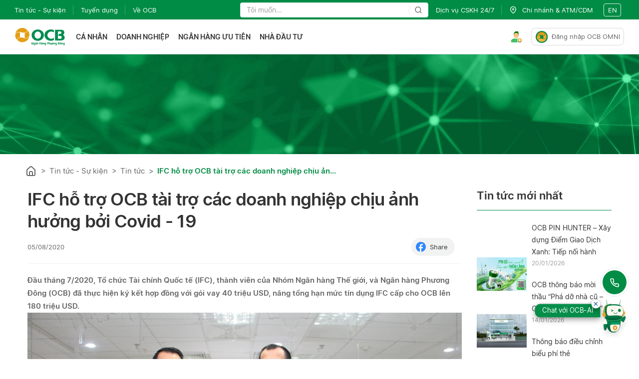

--- FILE ---
content_type: text/css
request_url: https://ocb.com.vn/styles.46d61b6a9feec5a0.css
body_size: 28759
content:
@font-face{font-family:swiper-icons;src:url(data:application/font-woff;charset=utf-8;base64,\ [base64]//wADZ2x5ZgAAAywAAADMAAAD2MHtryVoZWFkAAABbAAAADAAAAA2E2+eoWhoZWEAAAGcAAAAHwAAACQC9gDzaG10eAAAAigAAAAZAAAArgJkABFsb2NhAAAC0AAAAFoAAABaFQAUGG1heHAAAAG8AAAAHwAAACAAcABAbmFtZQAAA/gAAAE5AAACXvFdBwlwb3N0AAAFNAAAAGIAAACE5s74hXjaY2BkYGAAYpf5Hu/j+W2+MnAzMYDAzaX6QjD6/4//Bxj5GA8AuRwMYGkAPywL13jaY2BkYGA88P8Agx4j+/8fQDYfA1AEBWgDAIB2BOoAeNpjYGRgYNBh4GdgYgABEMnIABJzYNADCQAACWgAsQB42mNgYfzCOIGBlYGB0YcxjYGBwR1Kf2WQZGhhYGBiYGVmgAFGBiQQkOaawtDAoMBQxXjg/wEGPcYDDA4wNUA2CCgwsAAAO4EL6gAAeNpj2M0gyAACqxgGNWBkZ2D4/wMA+xkDdgAAAHjaY2BgYGaAYBkGRgYQiAHyGMF8FgYHIM3DwMHABGQrMOgyWDLEM1T9/w8UBfEMgLzE////P/5//f/V/xv+r4eaAAeMbAxwIUYmIMHEgKYAYjUcsDAwsLKxc3BycfPw8jEQA/[base64]/uznmfPFBNODM2K7MTQ45YEAZqGP81AmGGcF3iPqOop0r1SPTaTbVkfUe4HXj97wYE+yNwWYxwWu4v1ugWHgo3S1XdZEVqWM7ET0cfnLGxWfkgR42o2PvWrDMBSFj/IHLaF0zKjRgdiVMwScNRAoWUoH78Y2icB/yIY09An6AH2Bdu/UB+yxopYshQiEvnvu0dURgDt8QeC8PDw7Fpji3fEA4z/PEJ6YOB5hKh4dj3EvXhxPqH/SKUY3rJ7srZ4FZnh1PMAtPhwP6fl2PMJMPDgeQ4rY8YT6Gzao0eAEA409DuggmTnFnOcSCiEiLMgxCiTI6Cq5DZUd3Qmp10vO0LaLTd2cjN4fOumlc7lUYbSQcZFkutRG7g6JKZKy0RmdLY680CDnEJ+UMkpFFe1RN7nxdVpXrC4aTtnaurOnYercZg2YVmLN/d/gczfEimrE/fs/bOuq29Zmn8tloORaXgZgGa78yO9/cnXm2BpaGvq25Dv9S4E9+5SIc9PqupJKhYFSSl47+Qcr1mYNAAAAeNptw0cKwkAAAMDZJA8Q7OUJvkLsPfZ6zFVERPy8qHh2YER+3i/BP83vIBLLySsoKimrqKqpa2hp6+jq6RsYGhmbmJqZSy0sraxtbO3sHRydnEMU4uR6yx7JJXveP7WrDycAAAAAAAH//wACeNpjYGRgYOABYhkgZgJCZgZNBkYGLQZtIJsFLMYAAAw3ALgAeNolizEKgDAQBCchRbC2sFER0YD6qVQiBCv/H9ezGI6Z5XBAw8CBK/m5iQQVauVbXLnOrMZv2oLdKFa8Pjuru2hJzGabmOSLzNMzvutpB3N42mNgZGBg4GKQYzBhYMxJLMlj4GBgAYow/P/PAJJhLM6sSoWKfWCAAwDAjgbRAAB42mNgYGBkAIIbCZo5IPrmUn0hGA0AO8EFTQAA);font-weight:400;font-style:normal}:root{--swiper-theme-color: #007aff}.swiper{margin-left:auto;margin-right:auto;position:relative;overflow:hidden;list-style:none;padding:0;z-index:1}.swiper-vertical>.swiper-wrapper{flex-direction:column}.swiper-wrapper{position:relative;width:100%;height:100%;z-index:1;display:flex;transition-property:transform;box-sizing:content-box}.swiper-android .swiper-slide,.swiper-wrapper{transform:translateZ(0)}.swiper-pointer-events{touch-action:pan-y}.swiper-pointer-events.swiper-vertical{touch-action:pan-x}.swiper-slide{flex-shrink:0;width:100%;height:100%;position:relative;transition-property:transform}.swiper-slide-invisible-blank{visibility:hidden}.swiper-autoheight,.swiper-autoheight .swiper-slide{height:auto}.swiper-autoheight .swiper-wrapper{align-items:flex-start;transition-property:transform,height}.swiper-backface-hidden .swiper-slide{transform:translateZ(0);backface-visibility:hidden}.swiper-3d,.swiper-3d.swiper-css-mode .swiper-wrapper{perspective:1200px}.swiper-3d .swiper-wrapper,.swiper-3d .swiper-slide,.swiper-3d .swiper-slide-shadow,.swiper-3d .swiper-slide-shadow-left,.swiper-3d .swiper-slide-shadow-right,.swiper-3d .swiper-slide-shadow-top,.swiper-3d .swiper-slide-shadow-bottom,.swiper-3d .swiper-cube-shadow{transform-style:preserve-3d}.swiper-3d .swiper-slide-shadow,.swiper-3d .swiper-slide-shadow-left,.swiper-3d .swiper-slide-shadow-right,.swiper-3d .swiper-slide-shadow-top,.swiper-3d .swiper-slide-shadow-bottom{position:absolute;left:0;top:0;width:100%;height:100%;pointer-events:none;z-index:10}.swiper-3d .swiper-slide-shadow{background:rgba(0,0,0,.15)}.swiper-3d .swiper-slide-shadow-left{background-image:linear-gradient(to left,rgba(0,0,0,.5),rgba(0,0,0,0))}.swiper-3d .swiper-slide-shadow-right{background-image:linear-gradient(to right,rgba(0,0,0,.5),rgba(0,0,0,0))}.swiper-3d .swiper-slide-shadow-top{background-image:linear-gradient(to top,rgba(0,0,0,.5),rgba(0,0,0,0))}.swiper-3d .swiper-slide-shadow-bottom{background-image:linear-gradient(to bottom,rgba(0,0,0,.5),rgba(0,0,0,0))}.swiper-css-mode>.swiper-wrapper{overflow:auto;scrollbar-width:none;-ms-overflow-style:none}.swiper-css-mode>.swiper-wrapper::-webkit-scrollbar{display:none}.swiper-css-mode>.swiper-wrapper>.swiper-slide{scroll-snap-align:start start}.swiper-horizontal.swiper-css-mode>.swiper-wrapper{scroll-snap-type:x mandatory}.swiper-vertical.swiper-css-mode>.swiper-wrapper{scroll-snap-type:y mandatory}.swiper-centered>.swiper-wrapper:before{content:"";flex-shrink:0;order:9999}.swiper-centered.swiper-horizontal>.swiper-wrapper>.swiper-slide:first-child{margin-inline-start:var(--swiper-centered-offset-before)}.swiper-centered.swiper-horizontal>.swiper-wrapper:before{height:100%;min-height:1px;width:var(--swiper-centered-offset-after)}.swiper-centered.swiper-vertical>.swiper-wrapper>.swiper-slide:first-child{margin-block-start:var(--swiper-centered-offset-before)}.swiper-centered.swiper-vertical>.swiper-wrapper:before{width:100%;min-width:1px;height:var(--swiper-centered-offset-after)}.swiper-centered>.swiper-wrapper>.swiper-slide{scroll-snap-align:center center;scroll-snap-stop:always}.swiper-virtual .swiper-slide{-webkit-backface-visibility:hidden;transform:translateZ(0)}.swiper-virtual.swiper-css-mode .swiper-wrapper:after{content:"";position:absolute;left:0;top:0;pointer-events:none}.swiper-virtual.swiper-css-mode.swiper-horizontal .swiper-wrapper:after{height:1px;width:var(--swiper-virtual-size)}.swiper-virtual.swiper-css-mode.swiper-vertical .swiper-wrapper:after{width:1px;height:var(--swiper-virtual-size)}:root{--swiper-navigation-size: 44px}.swiper-button-prev,.swiper-button-next{position:absolute;top:50%;width:calc(var(--swiper-navigation-size) / 44 * 27);height:var(--swiper-navigation-size);margin-top:calc(0px - (var(--swiper-navigation-size) / 2));z-index:10;cursor:pointer;display:flex;align-items:center;justify-content:center;color:var(--swiper-navigation-color, var(--swiper-theme-color))}.swiper-button-prev.swiper-button-disabled,.swiper-button-next.swiper-button-disabled{opacity:.35;cursor:auto;pointer-events:none}.swiper-button-prev.swiper-button-hidden,.swiper-button-next.swiper-button-hidden{opacity:0;cursor:auto;pointer-events:none}.swiper-navigation-disabled .swiper-button-prev,.swiper-navigation-disabled .swiper-button-next{display:none!important}.swiper-button-prev:after,.swiper-button-next:after{font-family:swiper-icons;font-size:var(--swiper-navigation-size);text-transform:none!important;letter-spacing:0;font-variant:initial;line-height:1}.swiper-button-prev,.swiper-rtl .swiper-button-next{left:10px;right:auto}.swiper-button-prev:after,.swiper-rtl .swiper-button-next:after{content:"prev"}.swiper-button-next,.swiper-rtl .swiper-button-prev{right:10px;left:auto}.swiper-button-next:after,.swiper-rtl .swiper-button-prev:after{content:"next"}.swiper-button-lock{display:none}.swiper-pagination{position:absolute;text-align:center;transition:.3s opacity;transform:translateZ(0);z-index:10}.swiper-pagination.swiper-pagination-hidden{opacity:0}.swiper-pagination-disabled>.swiper-pagination,.swiper-pagination.swiper-pagination-disabled{display:none!important}.swiper-pagination-fraction,.swiper-pagination-custom,.swiper-horizontal>.swiper-pagination-bullets,.swiper-pagination-bullets.swiper-pagination-horizontal{bottom:10px;left:0;width:100%}.swiper-pagination-bullets-dynamic{overflow:hidden;font-size:0}.swiper-pagination-bullets-dynamic .swiper-pagination-bullet{transform:scale(.33);position:relative}.swiper-pagination-bullets-dynamic .swiper-pagination-bullet-active,.swiper-pagination-bullets-dynamic .swiper-pagination-bullet-active-main{transform:scale(1)}.swiper-pagination-bullets-dynamic .swiper-pagination-bullet-active-prev{transform:scale(.66)}.swiper-pagination-bullets-dynamic .swiper-pagination-bullet-active-prev-prev{transform:scale(.33)}.swiper-pagination-bullets-dynamic .swiper-pagination-bullet-active-next{transform:scale(.66)}.swiper-pagination-bullets-dynamic .swiper-pagination-bullet-active-next-next{transform:scale(.33)}.swiper-pagination-bullet{width:var(--swiper-pagination-bullet-width, var(--swiper-pagination-bullet-size, 8px));height:var(--swiper-pagination-bullet-height, var(--swiper-pagination-bullet-size, 8px));display:inline-block;border-radius:50%;background:var(--swiper-pagination-bullet-inactive-color, #000);opacity:var(--swiper-pagination-bullet-inactive-opacity, .2)}button.swiper-pagination-bullet{border:none;margin:0;padding:0;box-shadow:none;appearance:none}.swiper-pagination-clickable .swiper-pagination-bullet{cursor:pointer}.swiper-pagination-bullet:only-child{display:none!important}.swiper-pagination-bullet-active{opacity:var(--swiper-pagination-bullet-opacity, 1);background:var(--swiper-pagination-color, var(--swiper-theme-color))}.swiper-vertical>.swiper-pagination-bullets,.swiper-pagination-vertical.swiper-pagination-bullets{right:10px;top:50%;transform:translate3d(0,-50%,0)}.swiper-vertical>.swiper-pagination-bullets .swiper-pagination-bullet,.swiper-pagination-vertical.swiper-pagination-bullets .swiper-pagination-bullet{margin:var(--swiper-pagination-bullet-vertical-gap, 6px) 0;display:block}.swiper-vertical>.swiper-pagination-bullets.swiper-pagination-bullets-dynamic,.swiper-pagination-vertical.swiper-pagination-bullets.swiper-pagination-bullets-dynamic{top:50%;transform:translateY(-50%);width:8px}.swiper-vertical>.swiper-pagination-bullets.swiper-pagination-bullets-dynamic .swiper-pagination-bullet,.swiper-pagination-vertical.swiper-pagination-bullets.swiper-pagination-bullets-dynamic .swiper-pagination-bullet{display:inline-block;transition:.2s transform,.2s top}.swiper-horizontal>.swiper-pagination-bullets .swiper-pagination-bullet,.swiper-pagination-horizontal.swiper-pagination-bullets .swiper-pagination-bullet{margin:0 var(--swiper-pagination-bullet-horizontal-gap, 4px)}.swiper-horizontal>.swiper-pagination-bullets.swiper-pagination-bullets-dynamic,.swiper-pagination-horizontal.swiper-pagination-bullets.swiper-pagination-bullets-dynamic{left:50%;transform:translate(-50%);white-space:nowrap}.swiper-horizontal>.swiper-pagination-bullets.swiper-pagination-bullets-dynamic .swiper-pagination-bullet,.swiper-pagination-horizontal.swiper-pagination-bullets.swiper-pagination-bullets-dynamic .swiper-pagination-bullet{transition:.2s transform,.2s left}.swiper-horizontal.swiper-rtl>.swiper-pagination-bullets-dynamic .swiper-pagination-bullet{transition:.2s transform,.2s right}.swiper-pagination-progressbar{background:rgba(0,0,0,.25);position:absolute}.swiper-pagination-progressbar .swiper-pagination-progressbar-fill{background:var(--swiper-pagination-color, var(--swiper-theme-color));position:absolute;left:0;top:0;width:100%;height:100%;transform:scale(0);transform-origin:left top}.swiper-rtl .swiper-pagination-progressbar .swiper-pagination-progressbar-fill{transform-origin:right top}.swiper-horizontal>.swiper-pagination-progressbar,.swiper-pagination-progressbar.swiper-pagination-horizontal,.swiper-vertical>.swiper-pagination-progressbar.swiper-pagination-progressbar-opposite,.swiper-pagination-progressbar.swiper-pagination-vertical.swiper-pagination-progressbar-opposite{width:100%;height:4px;left:0;top:0}.swiper-vertical>.swiper-pagination-progressbar,.swiper-pagination-progressbar.swiper-pagination-vertical,.swiper-horizontal>.swiper-pagination-progressbar.swiper-pagination-progressbar-opposite,.swiper-pagination-progressbar.swiper-pagination-horizontal.swiper-pagination-progressbar-opposite{width:4px;height:100%;left:0;top:0}.swiper-pagination-lock{display:none}.swiper-scrollbar{border-radius:10px;position:relative;-ms-touch-action:none;background:rgba(0,0,0,.1)}.swiper-scrollbar-disabled>.swiper-scrollbar,.swiper-scrollbar.swiper-scrollbar-disabled{display:none!important}.swiper-horizontal>.swiper-scrollbar,.swiper-scrollbar.swiper-scrollbar-horizontal{position:absolute;left:1%;bottom:3px;z-index:50;height:5px;width:98%}.swiper-vertical>.swiper-scrollbar,.swiper-scrollbar.swiper-scrollbar-vertical{position:absolute;right:3px;top:1%;z-index:50;width:5px;height:98%}.swiper-scrollbar-drag{height:100%;width:100%;position:relative;background:rgba(0,0,0,.5);border-radius:10px;left:0;top:0}.swiper-scrollbar-cursor-drag{cursor:move}.swiper-scrollbar-lock{display:none}.swiper-zoom-container{width:100%;height:100%;display:flex;justify-content:center;align-items:center;text-align:center}.swiper-zoom-container>img,.swiper-zoom-container>svg,.swiper-zoom-container>canvas{max-width:100%;max-height:100%;object-fit:contain}.swiper-slide-zoomed{cursor:move}.swiper-lazy-preloader{width:42px;height:42px;position:absolute;left:50%;top:50%;margin-left:-21px;margin-top:-21px;z-index:10;transform-origin:50%;box-sizing:border-box;border:4px solid var(--swiper-preloader-color, var(--swiper-theme-color));border-radius:50%;border-top-color:transparent}.swiper:not(.swiper-watch-progress) .swiper-lazy-preloader,.swiper-watch-progress .swiper-slide-visible .swiper-lazy-preloader{animation:swiper-preloader-spin 1s infinite linear}.swiper-lazy-preloader-white{--swiper-preloader-color: #fff}.swiper-lazy-preloader-black{--swiper-preloader-color: #000}@keyframes swiper-preloader-spin{0%{transform:rotate(0)}to{transform:rotate(360deg)}}.swiper .swiper-notification{position:absolute;left:0;top:0;pointer-events:none;opacity:0;z-index:-1000}.swiper-free-mode>.swiper-wrapper{transition-timing-function:ease-out;margin:0 auto}.swiper-grid>.swiper-wrapper{flex-wrap:wrap}.swiper-grid-column>.swiper-wrapper{flex-wrap:wrap;flex-direction:column}.swiper-fade.swiper-free-mode .swiper-slide{transition-timing-function:ease-out}.swiper-fade .swiper-slide{pointer-events:none;transition-property:opacity}.swiper-fade .swiper-slide .swiper-slide{pointer-events:none}.swiper-fade .swiper-slide-active,.swiper-fade .swiper-slide-active .swiper-slide-active{pointer-events:auto}.swiper-cube{overflow:visible}.swiper-cube .swiper-slide{pointer-events:none;backface-visibility:hidden;z-index:1;visibility:hidden;transform-origin:0 0;width:100%;height:100%}.swiper-cube .swiper-slide .swiper-slide{pointer-events:none}.swiper-cube.swiper-rtl .swiper-slide{transform-origin:100% 0}.swiper-cube .swiper-slide-active,.swiper-cube .swiper-slide-active .swiper-slide-active{pointer-events:auto}.swiper-cube .swiper-slide-active,.swiper-cube .swiper-slide-next,.swiper-cube .swiper-slide-prev,.swiper-cube .swiper-slide-next+.swiper-slide{pointer-events:auto;visibility:visible}.swiper-cube .swiper-slide-shadow-top,.swiper-cube .swiper-slide-shadow-bottom,.swiper-cube .swiper-slide-shadow-left,.swiper-cube .swiper-slide-shadow-right{z-index:0;backface-visibility:hidden}.swiper-cube .swiper-cube-shadow{position:absolute;left:0;bottom:0;width:100%;height:100%;opacity:.6;z-index:0}.swiper-cube .swiper-cube-shadow:before{content:"";background:#000;position:absolute;inset:0;filter:blur(50px)}.swiper-flip{overflow:visible}.swiper-flip .swiper-slide{pointer-events:none;backface-visibility:hidden;z-index:1}.swiper-flip .swiper-slide .swiper-slide{pointer-events:none}.swiper-flip .swiper-slide-active,.swiper-flip .swiper-slide-active .swiper-slide-active{pointer-events:auto}.swiper-flip .swiper-slide-shadow-top,.swiper-flip .swiper-slide-shadow-bottom,.swiper-flip .swiper-slide-shadow-left,.swiper-flip .swiper-slide-shadow-right{z-index:0;backface-visibility:hidden}.swiper-creative .swiper-slide{backface-visibility:hidden;overflow:hidden;transition-property:transform,opacity,height}.swiper-cards{overflow:visible}.swiper-cards .swiper-slide{transform-origin:center bottom;backface-visibility:hidden;overflow:hidden}.ng-select.ng-select-opened>.ng-select-container{background:#fff;border-color:#b3b3b3 #ccc #d9d9d9}.ng-select.ng-select-opened>.ng-select-container:hover{box-shadow:none}.ng-select.ng-select-opened>.ng-select-container .ng-arrow{top:-2px;border-color:transparent transparent #999;border-width:0 5px 5px}.ng-select.ng-select-opened>.ng-select-container .ng-arrow:hover{border-color:transparent transparent #333}.ng-select.ng-select-opened.ng-select-top>.ng-select-container{border-top-right-radius:0;border-top-left-radius:0}.ng-select.ng-select-opened.ng-select-right>.ng-select-container{border-top-right-radius:0;border-bottom-right-radius:0}.ng-select.ng-select-opened.ng-select-bottom>.ng-select-container{border-bottom-right-radius:0;border-bottom-left-radius:0}.ng-select.ng-select-opened.ng-select-left>.ng-select-container{border-top-left-radius:0;border-bottom-left-radius:0}.ng-select.ng-select-focused:not(.ng-select-opened)>.ng-select-container{border-color:#007eff;box-shadow:inset 0 1px 1px #00000013,0 0 0 3px #007eff1a}.ng-select.ng-select-disabled>.ng-select-container{background-color:#f9f9f9}.ng-select .ng-has-value .ng-placeholder{display:none}.ng-select .ng-select-container{color:#333;background-color:#fff;border-radius:4px;border:1px solid #ccc;min-height:36px;align-items:center}.ng-select .ng-select-container:hover{box-shadow:0 1px #0000000f}.ng-select .ng-select-container .ng-value-container{align-items:center;padding-left:10px}[dir=rtl] .ng-select .ng-select-container .ng-value-container{padding-right:10px;padding-left:0}.ng-select .ng-select-container .ng-value-container .ng-placeholder{color:#999}.ng-select.ng-select-single .ng-select-container{height:36px}.ng-select.ng-select-single .ng-select-container .ng-value-container .ng-input{top:5px;left:0;padding-left:10px;padding-right:50px}[dir=rtl] .ng-select.ng-select-single .ng-select-container .ng-value-container .ng-input{padding-right:10px;padding-left:50px}.ng-select.ng-select-multiple.ng-select-disabled>.ng-select-container .ng-value-container .ng-value{background-color:#f9f9f9;border:1px solid #e6e6e6}.ng-select.ng-select-multiple.ng-select-disabled>.ng-select-container .ng-value-container .ng-value .ng-value-label{padding:0 5px}.ng-select.ng-select-multiple .ng-select-container .ng-value-container{padding-top:5px;padding-left:7px}[dir=rtl] .ng-select.ng-select-multiple .ng-select-container .ng-value-container{padding-right:7px;padding-left:0}.ng-select.ng-select-multiple .ng-select-container .ng-value-container .ng-value{font-size:.9em;margin-bottom:5px;color:#333;background-color:#ebf5ff;border-radius:2px;margin-right:5px}[dir=rtl] .ng-select.ng-select-multiple .ng-select-container .ng-value-container .ng-value{margin-right:0;margin-left:5px}.ng-select.ng-select-multiple .ng-select-container .ng-value-container .ng-value.ng-value-disabled{background-color:#f9f9f9}.ng-select.ng-select-multiple .ng-select-container .ng-value-container .ng-value.ng-value-disabled .ng-value-label{padding-left:5px}[dir=rtl] .ng-select.ng-select-multiple .ng-select-container .ng-value-container .ng-value.ng-value-disabled .ng-value-label{padding-left:0;padding-right:5px}.ng-select.ng-select-multiple .ng-select-container .ng-value-container .ng-value .ng-value-label,.ng-select.ng-select-multiple .ng-select-container .ng-value-container .ng-value .ng-value-icon{display:inline-block;padding:1px 5px}.ng-select.ng-select-multiple .ng-select-container .ng-value-container .ng-value .ng-value-icon:hover{background-color:#d1e8ff}.ng-select.ng-select-multiple .ng-select-container .ng-value-container .ng-value .ng-value-icon.left{border-right:1px solid #b8dbff}[dir=rtl] .ng-select.ng-select-multiple .ng-select-container .ng-value-container .ng-value .ng-value-icon.left{border-left:1px solid #b8dbff;border-right:none}.ng-select.ng-select-multiple .ng-select-container .ng-value-container .ng-value .ng-value-icon.right{border-left:1px solid #b8dbff}[dir=rtl] .ng-select.ng-select-multiple .ng-select-container .ng-value-container .ng-value .ng-value-icon.right{border-left:0;border-right:1px solid #b8dbff}.ng-select.ng-select-multiple .ng-select-container .ng-value-container .ng-input{padding:0 0 3px 3px}[dir=rtl] .ng-select.ng-select-multiple .ng-select-container .ng-value-container .ng-input{padding:0 3px 3px 0}.ng-select.ng-select-multiple .ng-select-container .ng-value-container .ng-input>input{color:#000}.ng-select.ng-select-multiple .ng-select-container .ng-value-container .ng-placeholder{top:5px;padding-bottom:5px;padding-left:3px}[dir=rtl] .ng-select.ng-select-multiple .ng-select-container .ng-value-container .ng-placeholder{padding-right:3px;padding-left:0}.ng-select .ng-clear-wrapper{color:#999}.ng-select .ng-clear-wrapper:hover .ng-clear{color:#d0021b}.ng-select .ng-clear-wrapper:focus .ng-clear{color:#d0021b}.ng-select .ng-clear-wrapper:focus{outline:none}.ng-select .ng-spinner-zone{padding:5px 5px 0 0}[dir=rtl] .ng-select .ng-spinner-zone{padding:5px 0 0 5px}.ng-select .ng-arrow-wrapper{width:25px;padding-right:5px}[dir=rtl] .ng-select .ng-arrow-wrapper{padding-left:5px;padding-right:0}.ng-select .ng-arrow-wrapper:hover .ng-arrow{border-top-color:#666}.ng-select .ng-arrow-wrapper .ng-arrow{border-color:#999 transparent transparent;border-style:solid;border-width:5px 5px 2.5px}.ng-dropdown-panel{background-color:#fff;border:1px solid #ccc;box-shadow:0 1px #0000000f;left:0}.ng-dropdown-panel.ng-select-top{bottom:100%;border-top-right-radius:4px;border-top-left-radius:4px;border-bottom-color:#e6e6e6;margin-bottom:-1px}.ng-dropdown-panel.ng-select-top .ng-dropdown-panel-items .ng-option:first-child{border-top-right-radius:4px;border-top-left-radius:4px}.ng-dropdown-panel.ng-select-right{left:100%;top:0;border-top-right-radius:4px;border-bottom-right-radius:4px;border-bottom-left-radius:4px;border-bottom-color:#e6e6e6;margin-bottom:-1px}.ng-dropdown-panel.ng-select-right .ng-dropdown-panel-items .ng-option:first-child{border-top-right-radius:4px}.ng-dropdown-panel.ng-select-bottom{top:100%;border-bottom-right-radius:4px;border-bottom-left-radius:4px;border-top-color:#e6e6e6;margin-top:-1px}.ng-dropdown-panel.ng-select-bottom .ng-dropdown-panel-items .ng-option:last-child{border-bottom-right-radius:4px;border-bottom-left-radius:4px}.ng-dropdown-panel.ng-select-left{left:-100%;top:0;border-top-left-radius:4px;border-bottom-right-radius:4px;border-bottom-left-radius:4px;border-bottom-color:#e6e6e6;margin-bottom:-1px}.ng-dropdown-panel.ng-select-left .ng-dropdown-panel-items .ng-option:first-child{border-top-left-radius:4px}.ng-dropdown-panel .ng-dropdown-header{border-bottom:1px solid #ccc;padding:5px 7px}.ng-dropdown-panel .ng-dropdown-footer{border-top:1px solid #ccc;padding:5px 7px}.ng-dropdown-panel .ng-dropdown-panel-items .ng-optgroup{-webkit-user-select:none;user-select:none;padding:8px 10px;font-weight:500;color:#0000008a;cursor:pointer}.ng-dropdown-panel .ng-dropdown-panel-items .ng-optgroup.ng-option-disabled{cursor:default}.ng-dropdown-panel .ng-dropdown-panel-items .ng-optgroup.ng-option-marked{background-color:#f5faff}.ng-dropdown-panel .ng-dropdown-panel-items .ng-optgroup.ng-option-selected,.ng-dropdown-panel .ng-dropdown-panel-items .ng-optgroup.ng-option-selected.ng-option-marked{color:#0000008a;background-color:#ebf5ff;font-weight:600}.ng-dropdown-panel .ng-dropdown-panel-items .ng-option{background-color:#fff;color:#000000de;padding:8px 10px}.ng-dropdown-panel .ng-dropdown-panel-items .ng-option.ng-option-selected,.ng-dropdown-panel .ng-dropdown-panel-items .ng-option.ng-option-selected.ng-option-marked{color:#333;background-color:#ebf5ff}.ng-dropdown-panel .ng-dropdown-panel-items .ng-option.ng-option-selected .ng-option-label,.ng-dropdown-panel .ng-dropdown-panel-items .ng-option.ng-option-selected.ng-option-marked .ng-option-label{font-weight:600}.ng-dropdown-panel .ng-dropdown-panel-items .ng-option.ng-option-marked{background-color:#f5faff;color:#333}.ng-dropdown-panel .ng-dropdown-panel-items .ng-option.ng-option-disabled{color:#ccc}.ng-dropdown-panel .ng-dropdown-panel-items .ng-option.ng-option-child{padding-left:22px}[dir=rtl] .ng-dropdown-panel .ng-dropdown-panel-items .ng-option.ng-option-child{padding-right:22px;padding-left:0}.ng-dropdown-panel .ng-dropdown-panel-items .ng-option .ng-tag-label{font-size:80%;font-weight:400;padding-right:5px}[dir=rtl] .ng-dropdown-panel .ng-dropdown-panel-items .ng-option .ng-tag-label{padding-left:5px;padding-right:0}[dir=rtl] .ng-dropdown-panel{direction:rtl;text-align:right}@charset "UTF-8";@font-face{font-family:Inter;font-style:normal;font-weight:400;src:local(""),url(Inter-Regular.375eb0a6df9433f9.woff) format("woff");font-display:swap}@font-face{font-family:Inter;font-style:normal;font-weight:500;src:local(""),url(inter-v3-vietnamese_latin-ext_latin-500.9c59364fbea8cc39.woff2) format("woff2"),url(inter-v3-vietnamese_latin-ext_latin-500.796e0551bfbd61f6.woff) format("woff");font-display:swap}@font-face{font-family:Inter;font-style:normal;font-weight:600;src:local(""),url(Inter-SemiBold.be797e99b0b76ec1.woff) format("woff");font-display:swap}:root{--blue: #007bff;--red: #D73631;--white: #fff;--gray-dark: #333333;--dark-line: #D9D9D9;--primary: #008C44;--secondary: #E39717;--danger: #D73631;--light: #E4EBF2;--light-mid: #F1F3F2;--green-light: #99D1B9;--gray: #bdbdbd;--gray-m: #9F9F9F;--gray-mid: #666666;--dark: #333333;--darker: #181818;--breakpoint-xs: 0;--breakpoint-sm: 576px;--breakpoint-md: 768px;--breakpoint-lg: 992px;--breakpoint-xl: 1200px;--font-family-sans-serif: "Inter", -apple-system, BlinkMacSystemFont, Roboto, "Helvetica Neue", Arial, "Noto Sans", "Liberation Sans", sans-serif, "Apple Color Emoji", "Segoe UI Emoji", "Segoe UI Symbol", "Noto Color Emoji";--font-family-monospace: SFMono-Regular, Menlo, Monaco, Consolas, "Liberation Mono", "Courier New", monospace}*,*:before,*:after{box-sizing:border-box}html{font-family:sans-serif;line-height:1.15;-webkit-text-size-adjust:100%;-webkit-tap-highlight-color:rgba(0,0,0,0)}article,aside,figcaption,figure,footer,header,hgroup,main,nav,section{display:block}body{margin:0;font-family:Inter,-apple-system,BlinkMacSystemFont,Roboto,Helvetica Neue,Arial,Noto Sans,Liberation Sans,sans-serif,"Apple Color Emoji","Segoe UI Emoji",Segoe UI Symbol,"Noto Color Emoji";font-size:1rem;font-weight:400;line-height:1.375;color:#333;text-align:left;background-color:#fff}[tabindex="-1"]:focus:not(:focus-visible){outline:0!important}hr{box-sizing:content-box;height:0;overflow:visible}h1,h2,h3,h4,h5,h6{margin-top:0;margin-bottom:2.5px}p,ol,ul,dl{margin-top:0;margin-bottom:1rem}ol ol,ul ul,ol ul,ul ol{margin-bottom:0}blockquote{margin:0 0 1rem}b,strong{font-weight:bolder}small{font-size:80%}sub,sup{position:relative;font-size:75%;line-height:0;vertical-align:baseline}sub{bottom:-.25em}sup{top:-.5em}a{color:#008c44;text-decoration:none;background-color:transparent}a:hover{color:#00401f;text-decoration:underline}a:not([href]):not([class]){color:inherit;text-decoration:none}a:not([href]):not([class]):hover{color:inherit;text-decoration:none}pre,code,kbd,samp{font-family:SFMono-Regular,Menlo,Monaco,Consolas,Liberation Mono,Courier New,monospace;font-size:1em}pre{margin-top:0;margin-bottom:1rem;overflow:auto;-ms-overflow-style:scrollbar}figure{margin:0 0 1rem}img{vertical-align:middle;border-style:none}svg{overflow:hidden;vertical-align:middle}table{border-collapse:collapse}caption{padding-top:.75rem;padding-bottom:.75rem;color:#666;text-align:left;caption-side:bottom}th{text-align:inherit;text-align:-webkit-match-parent}label{display:inline-block;margin-bottom:.5rem}button{border-radius:0}button:focus:not(:focus-visible){outline:0}input,button,select,optgroup,textarea{margin:0;font-family:inherit;font-size:inherit;line-height:inherit}button,input{overflow:visible}input{font-size:16px}button,select{text-transform:none}[role=button]{cursor:pointer}select{word-wrap:normal}button,[type=button],[type=reset],[type=submit]{-webkit-appearance:button}button:not(:disabled),[type=button]:not(:disabled),[type=reset]:not(:disabled),[type=submit]:not(:disabled){cursor:pointer}button::-moz-focus-inner,[type=button]::-moz-focus-inner,[type=reset]::-moz-focus-inner,[type=submit]::-moz-focus-inner{padding:0;border-style:none}input[type=radio],input[type=checkbox]{box-sizing:border-box;padding:0}textarea{overflow:auto;resize:vertical}fieldset{min-width:0;padding:0;margin:0;border:0}progress{vertical-align:baseline}[type=number]::-webkit-inner-spin-button,[type=number]::-webkit-outer-spin-button{height:auto}[type=search]{outline-offset:-2px;-webkit-appearance:none}[type=search]::-webkit-search-decoration{-webkit-appearance:none}::-webkit-file-upload-button{font:inherit;-webkit-appearance:button}output{display:inline-block}summary{display:list-item;cursor:pointer}template{display:none}[hidden]{display:none!important}.img-fluid{max-width:100%;height:auto}.container,.container-fluid{width:100%;padding-right:20px;padding-left:20px;margin-right:auto;margin-left:auto}.container{max-width:100%}@media (min-width: 576px){.container,.container-fluid{width:100%;padding-right:20px;padding-left:20px;margin-right:auto;margin-left:auto}.container-sm,.container{max-width:100%}}@media (min-width: 768px){.container,.container-fluid{width:100%;padding-right:20px;padding-left:20px;margin-right:auto;margin-left:auto}.container-md,.container-sm,.container{max-width:100%}}@media (min-width: 992px){.container,.container-fluid{width:100%;padding-right:15px;padding-left:15px;margin-right:auto;margin-left:auto}.container-lg,.container-md,.container-sm,.container{max-width:960px}}@media (min-width: 1200px){.container,.container-fluid{width:100%;padding-right:15px;padding-left:15px;margin-right:auto;margin-left:auto}.container-xl,.container-lg,.container-md,.container-sm,.container{max-width:1200px}}.row{display:flex;flex-wrap:wrap;margin-right:-15px;margin-left:-15px}.no-gutters{margin-right:0!important;margin-left:0!important}.no-gutters>.col,.no-gutters>[class*=col-]{padding-right:0;padding-left:0}col-xl,.col-xl-auto,.col-xl-12,.col-xl-11,.col-xl-10,.col-xl-9,.col-xl-8,.col-xl-7,.col-xl-6,.col-xl-5,.col-xl-4,.col-xl-3,.col-xl-2,.col-xl-1,col-lg,.col-lg-auto,.col-lg-12,.col-lg-11,.col-lg-10,.col-lg-9,.col-lg-8,.col-lg-7,.col-lg-6,.col-lg-5,.col-lg-4,.col-lg-3,.col-lg-2,.col-lg-1,col-md,.col-md-auto,.col-md-12,.col-md-11,.col-md-10,.col-md-9,.col-md-8,.col-md-7,.col-md-6,.col-md-5,.col-md-4,.col-md-3,.col-md-2,.col-md-1,col-sm,.col-sm-auto,.col-sm-12,.col-sm-11,.col-sm-10,.col-sm-9,.col-sm-8,.col-sm-7,.col-sm-6,.col-sm-5,.col-sm-4,.col-sm-3,.col-sm-2,.col-sm-1,col,.col-auto,.col-12,.col-11,.col-10,.col-9,.col-8,.col-7,.col-6,.col-5,.col-4,.col-3,.col-2,.col-1{position:relative;width:100%}.col,.col-auto{padding-right:10px;padding-left:10px}.row{display:flex;flex-wrap:wrap;margin-right:-10px;margin-left:-10px}.col{flex-basis:0;flex-grow:1;max-width:100%;padding-right:10px;padding-left:10px}.col-auto{flex:0 0 auto;width:auto;max-width:100%;padding-right:10px;padding-left:10px}.col-1{flex:0 0 8.33333333%;max-width:8.33333333%;padding-right:10px;padding-left:10px}.col-2{flex:0 0 16.66666667%;max-width:16.66666667%;padding-right:10px;padding-left:10px}.col-3{flex:0 0 25%;max-width:25%;padding-right:10px;padding-left:10px}.col-4{flex:0 0 33.33333333%;max-width:33.33333333%;padding-right:10px;padding-left:10px}.col-5{flex:0 0 41.66666667%;max-width:41.66666667%;padding-right:10px;padding-left:10px}.col-6{flex:0 0 50%;max-width:50%;padding-right:10px;padding-left:10px}.col-7{flex:0 0 58.33333333%;max-width:58.33333333%;padding-right:10px;padding-left:10px}.col-8{flex:0 0 66.66666667%;max-width:66.66666667%;padding-right:10px;padding-left:10px}.col-9{flex:0 0 75%;max-width:75%;padding-right:10px;padding-left:10px}.col-10{flex:0 0 83.33333333%;max-width:83.33333333%;padding-right:10px;padding-left:10px}.col-11{flex:0 0 91.66666667%;max-width:91.66666667%;padding-right:10px;padding-left:10px}.col-12{flex:0 0 100%;max-width:100%;padding-right:10px;padding-left:10px}.order-first{order:-1}.order-last{order:13}@media (min-width: 576px){.col-sm,.col-sm-auto{padding-right:10px;padding-left:10px}.row{display:flex;flex-wrap:wrap;margin-right:-10px;margin-left:-10px}.col-sm{flex-basis:0;flex-grow:1;max-width:100%;padding-right:10px;padding-left:10px}.col-sm-auto{flex:0 0 auto;width:auto;max-width:100%;padding-right:10px;padding-left:10px}.col-sm-1{flex:0 0 8.33333333%;max-width:8.33333333%;padding-right:10px;padding-left:10px}.col-sm-2{flex:0 0 16.66666667%;max-width:16.66666667%;padding-right:10px;padding-left:10px}.col-sm-3{flex:0 0 25%;max-width:25%;padding-right:10px;padding-left:10px}.col-sm-4{flex:0 0 33.33333333%;max-width:33.33333333%;padding-right:10px;padding-left:10px}.col-sm-5{flex:0 0 41.66666667%;max-width:41.66666667%;padding-right:10px;padding-left:10px}.col-sm-6{flex:0 0 50%;max-width:50%;padding-right:10px;padding-left:10px}.col-sm-7{flex:0 0 58.33333333%;max-width:58.33333333%;padding-right:10px;padding-left:10px}.col-sm-8{flex:0 0 66.66666667%;max-width:66.66666667%;padding-right:10px;padding-left:10px}.col-sm-9{flex:0 0 75%;max-width:75%;padding-right:10px;padding-left:10px}.col-sm-10{flex:0 0 83.33333333%;max-width:83.33333333%;padding-right:10px;padding-left:10px}.col-sm-11{flex:0 0 91.66666667%;max-width:91.66666667%;padding-right:10px;padding-left:10px}.col-sm-12{flex:0 0 100%;max-width:100%;padding-right:10px;padding-left:10px}.order-sm-first{order:-1}.order-sm-last{order:13}}@media (min-width: 768px){.col-md,.col-md-auto{padding-right:10px;padding-left:10px}.row{display:flex;flex-wrap:wrap;margin-right:-10px;margin-left:-10px}.col-md{flex-basis:0;flex-grow:1;max-width:100%;padding-right:10px;padding-left:10px}.col-md-auto{flex:0 0 auto;width:auto;max-width:100%;padding-right:10px;padding-left:10px}.col-md-1{flex:0 0 8.33333333%;max-width:8.33333333%;padding-right:10px;padding-left:10px}.col-md-2{flex:0 0 16.66666667%;max-width:16.66666667%;padding-right:10px;padding-left:10px}.col-md-3{flex:0 0 25%;max-width:25%;padding-right:10px;padding-left:10px}.col-md-4{flex:0 0 33.33333333%;max-width:33.33333333%;padding-right:10px;padding-left:10px}.col-md-5{flex:0 0 41.66666667%;max-width:41.66666667%;padding-right:10px;padding-left:10px}.col-md-6{flex:0 0 50%;max-width:50%;padding-right:10px;padding-left:10px}.col-md-7{flex:0 0 58.33333333%;max-width:58.33333333%;padding-right:10px;padding-left:10px}.col-md-8{flex:0 0 66.66666667%;max-width:66.66666667%;padding-right:10px;padding-left:10px}.col-md-9{flex:0 0 75%;max-width:75%;padding-right:10px;padding-left:10px}.col-md-10{flex:0 0 83.33333333%;max-width:83.33333333%;padding-right:10px;padding-left:10px}.col-md-11{flex:0 0 91.66666667%;max-width:91.66666667%;padding-right:10px;padding-left:10px}.col-md-12{flex:0 0 100%;max-width:100%;padding-right:10px;padding-left:10px}.order-md-first{order:-1}.order-md-last{order:13}}@media (min-width: 992px){.col-lg,.col-lg-auto{padding-right:15px;padding-left:15px}.row{display:flex;flex-wrap:wrap;margin-right:-15px;margin-left:-15px}.col-lg{flex-basis:0;flex-grow:1;max-width:100%;padding-right:15px;padding-left:15px}.col-lg-auto{flex:0 0 auto;width:auto;max-width:100%;padding-right:15px;padding-left:15px}.col-lg-1{flex:0 0 8.33333333%;max-width:8.33333333%;padding-right:15px;padding-left:15px}.col-lg-2{flex:0 0 16.66666667%;max-width:16.66666667%;padding-right:15px;padding-left:15px}.col-lg-3{flex:0 0 25%;max-width:25%;padding-right:15px;padding-left:15px}.col-lg-4{flex:0 0 33.33333333%;max-width:33.33333333%;padding-right:15px;padding-left:15px}.col-lg-5{flex:0 0 41.66666667%;max-width:41.66666667%;padding-right:15px;padding-left:15px}.col-lg-6{flex:0 0 50%;max-width:50%;padding-right:15px;padding-left:15px}.col-lg-7{flex:0 0 58.33333333%;max-width:58.33333333%;padding-right:15px;padding-left:15px}.col-lg-8{flex:0 0 66.66666667%;max-width:66.66666667%;padding-right:15px;padding-left:15px}.col-lg-9{flex:0 0 75%;max-width:75%;padding-right:15px;padding-left:15px}.col-lg-10{flex:0 0 83.33333333%;max-width:83.33333333%;padding-right:15px;padding-left:15px}.col-lg-11{flex:0 0 91.66666667%;max-width:91.66666667%;padding-right:15px;padding-left:15px}.col-lg-12{flex:0 0 100%;max-width:100%;padding-right:15px;padding-left:15px}.order-lg-first{order:-1}.order-lg-last{order:13}}@media (min-width: 1200px){.col-xl,.col-xl-auto{padding-right:15px;padding-left:15px}.row{display:flex;flex-wrap:wrap;margin-right:-15px;margin-left:-15px}.col-xl{flex-basis:0;flex-grow:1;max-width:100%;padding-right:15px;padding-left:15px}.col-xl-auto{flex:0 0 auto;width:auto;max-width:100%;padding-right:15px;padding-left:15px}.col-xl-1{flex:0 0 8.33333333%;max-width:8.33333333%;padding-right:15px;padding-left:15px}.col-xl-2{flex:0 0 16.66666667%;max-width:16.66666667%;padding-right:15px;padding-left:15px}.col-xl-3{flex:0 0 25%;max-width:25%;padding-right:15px;padding-left:15px}.col-xl-4{flex:0 0 33.33333333%;max-width:33.33333333%;padding-right:15px;padding-left:15px}.col-xl-5{flex:0 0 41.66666667%;max-width:41.66666667%;padding-right:15px;padding-left:15px}.col-xl-6{flex:0 0 50%;max-width:50%;padding-right:15px;padding-left:15px}.col-xl-7{flex:0 0 58.33333333%;max-width:58.33333333%;padding-right:15px;padding-left:15px}.col-xl-8{flex:0 0 66.66666667%;max-width:66.66666667%;padding-right:15px;padding-left:15px}.col-xl-9{flex:0 0 75%;max-width:75%;padding-right:15px;padding-left:15px}.col-xl-10{flex:0 0 83.33333333%;max-width:83.33333333%;padding-right:15px;padding-left:15px}.col-xl-11{flex:0 0 91.66666667%;max-width:91.66666667%;padding-right:15px;padding-left:15px}.col-xl-12{flex:0 0 100%;max-width:100%;padding-right:15px;padding-left:15px}.order-xl-first{order:-1}.order-xl-last{order:13}}.table-primary,.table-primary>th,.table-primary>td{background-color:#b8dfcb}.table-primary th,.table-primary td,.table-primary thead th,.table-primary tbody+tbody{border-color:#7ac39e}.table-hover .table-primary:hover{background-color:#a6d7be}.table-hover .table-primary:hover>td,.table-hover .table-primary:hover>th{background-color:#a6d7be}.table-secondary,.table-secondary>th,.table-secondary>td{background-color:#f7e2be}.table-secondary th,.table-secondary td,.table-secondary thead th,.table-secondary tbody+tbody{border-color:#f0c986}.table-hover .table-secondary:hover{background-color:#f4d8a7}.table-hover .table-secondary:hover>td,.table-hover .table-secondary:hover>th{background-color:#f4d8a7}.table-danger,.table-danger>th,.table-danger>td{background-color:#f4c7c5}.table-danger th,.table-danger td,.table-danger thead th,.table-danger tbody+tbody{border-color:#ea9694}.table-hover .table-danger:hover{background-color:#f0b2b0}.table-hover .table-danger:hover>td,.table-hover .table-danger:hover>th{background-color:#f0b2b0}.table-light,.table-light>th,.table-light>td{background-color:#f7f9fb}.table-light th,.table-light td,.table-light thead th,.table-light tbody+tbody{border-color:#f1f5f8}.table-hover .table-light:hover{background-color:#e6ecf3}.table-hover .table-light:hover>td,.table-hover .table-light:hover>th{background-color:#e6ecf3}.table-light-mid,.table-light-mid>th,.table-light-mid>td{background-color:#fbfcfb}.table-light-mid th,.table-light-mid td,.table-light-mid thead th,.table-light-mid tbody+tbody{border-color:#f8f9f8}.table-hover .table-light-mid:hover{background-color:#ecf1ec}.table-hover .table-light-mid:hover>td,.table-hover .table-light-mid:hover>th{background-color:#ecf1ec}.table-green-light,.table-green-light>th,.table-green-light>td{background-color:#e2f2eb}.table-green-light th,.table-green-light td,.table-green-light thead th,.table-green-light tbody+tbody{border-color:#cae7db}.table-hover .table-green-light:hover{background-color:#d0eadf}.table-hover .table-green-light:hover>td,.table-hover .table-green-light:hover>th{background-color:#d0eadf}.table-gray,.table-gray>th,.table-gray>td{background-color:#ededed}.table-gray th,.table-gray td,.table-gray thead th,.table-gray tbody+tbody{border-color:#ddd}.table-hover .table-gray:hover{background-color:#e0e0e0}.table-hover .table-gray:hover>td,.table-hover .table-gray:hover>th{background-color:#e0e0e0}.table-gray-m,.table-gray-m>th,.table-gray-m>td{background-color:#e4e4e4}.table-gray-m th,.table-gray-m td,.table-gray-m thead th,.table-gray-m tbody+tbody{border-color:#cdcdcd}.table-hover .table-gray-m:hover{background-color:#d7d7d7}.table-hover .table-gray-m:hover>td,.table-hover .table-gray-m:hover>th{background-color:#d7d7d7}.table-gray-mid,.table-gray-mid>th,.table-gray-mid>td{background-color:#d4d4d4}.table-gray-mid th,.table-gray-mid td,.table-gray-mid thead th,.table-gray-mid tbody+tbody{border-color:#afafaf}.table-hover .table-gray-mid:hover{background-color:#c7c7c7}.table-hover .table-gray-mid:hover>td,.table-hover .table-gray-mid:hover>th{background-color:#c7c7c7}.table-dark,.table-dark>th,.table-dark>td{background-color:#c6c6c6}.table-dark th,.table-dark td,.table-dark thead th,.table-dark tbody+tbody{border-color:#959595}.table-hover .table-dark:hover{background-color:#b9b9b9}.table-hover .table-dark:hover>td,.table-hover .table-dark:hover>th{background-color:#b9b9b9}.table-darker,.table-darker>th,.table-darker>td{background-color:#bebebe}.table-darker th,.table-darker td,.table-darker thead th,.table-darker tbody+tbody{border-color:#878787}.table-hover .table-darker:hover{background-color:#b1b1b1}.table-hover .table-darker:hover>td,.table-hover .table-darker:hover>th{background-color:#b1b1b1}.table .thead-dark th{color:#fff;background-color:#333;border-color:#464646}.table .thead-light th{color:#495057;background-color:#e4ebf2;border-color:#dee2e6}.table-dark{color:#fff;background-color:#333}.table-dark th,.table-dark td,.table-dark thead th{border-color:#464646}.table-dark.table-bordered{border:0}.table-dark.table-striped tbody tr:nth-of-type(odd){background-color:#ffffff0d}.table-dark.table-hover tbody tr:hover{color:#fff;background-color:#ffffff13}.form-control{display:block;width:100%;height:calc(1.375em + .75rem + 2px);padding:.375rem .75rem;font-size:1rem;font-weight:400;line-height:1.375;color:#495057;background-color:#fff;background-clip:padding-box;border:1px solid #ced4da;border-radius:.25rem;transition:border-color .15s ease-in-out,box-shadow .15s ease-in-out}@media (prefers-reduced-motion: reduce){.form-control{transition:none}}.form-control::-ms-expand{background-color:transparent;border:0}.form-control:focus{color:#495057;background-color:#fff;border-color:#0dff82;outline:0;box-shadow:0 0 0 .2rem #008c4440}.form-control::placeholder{color:#666;opacity:1}.form-control:disabled,.form-control[readonly]{background-color:#e4ebf2;opacity:1}input[type=date].form-control,input[type=time].form-control,input[type=datetime-local].form-control,input[type=month].form-control{appearance:none}select.form-control:-moz-focusring{color:transparent;text-shadow:0 0 0 #495057}select.form-control:focus::-ms-value{color:#495057;background-color:#fff}.form-control-file,.form-control-range{display:block;width:100%}.col-form-label{padding-top:calc(.375rem + 1px);padding-bottom:calc(.375rem + 1px);margin-bottom:0;font-size:inherit;line-height:1.375}.col-form-label-lg{padding-top:calc(.5rem + 1px);padding-bottom:calc(.5rem + 1px);font-size:1.125rem;line-height:1.5}.col-form-label-sm{padding-top:calc(.25rem + 1px);padding-bottom:calc(.25rem + 1px);font-size:.875rem;line-height:1.5}.form-control-plaintext{display:block;width:100%;padding:.375rem 0;margin-bottom:0;font-size:1rem;line-height:1.375;color:#333;background-color:transparent;border:solid transparent;border-width:1px 0}.form-control-plaintext.form-control-sm,.form-control-plaintext.form-control-lg{padding-right:0;padding-left:0}.form-control-sm{height:calc(1.5em + .5rem + 2px);padding:.25rem .5rem;font-size:.875rem;line-height:1.5;border-radius:.2rem}.form-control-lg{height:calc(1.5em + 1rem + 2px);padding:.5rem 1rem;font-size:1.125rem;line-height:1.5;border-radius:.3rem}select.form-control[size],select.form-control[multiple],textarea.form-control{height:auto}.form-group{margin-bottom:1rem}.form-text{display:block;margin-top:.25rem}.form-row{display:flex;flex-wrap:wrap;margin-right:-5px;margin-left:-5px}.form-row>.col,.form-row>[class*=col-]{padding-right:5px;padding-left:5px}.form-check{position:relative;display:block;padding-left:1.25rem}.form-check-input{position:absolute;margin-top:.3rem;margin-left:-1.25rem}.form-check-input[disabled]~.form-check-label,.form-check-input:disabled~.form-check-label{color:#666}.form-check-label{margin-bottom:0}.form-check-inline{display:inline-flex;align-items:center;padding-left:0;margin-right:.75rem}.form-check-inline .form-check-input{position:static;margin-top:0;margin-right:.3125rem;margin-left:0}.form-inline{display:flex;flex-flow:row wrap;align-items:center}.form-inline .form-check{width:100%}@media (min-width: 576px){.form-inline label{display:flex;align-items:center;justify-content:center;margin-bottom:0}.form-inline .form-group{display:flex;flex:0 0 auto;flex-flow:row wrap;align-items:center;margin-bottom:0}.form-inline .form-control{display:inline-block;width:auto;vertical-align:middle}.form-inline .form-control-plaintext{display:inline-block}.form-inline .input-group,.form-inline .custom-select{width:auto}.form-inline .form-check{display:flex;align-items:center;justify-content:center;width:auto;padding-left:0}.form-inline .form-check-input{position:relative;flex-shrink:0;margin-top:0;margin-right:.25rem;margin-left:0}.form-inline .custom-control{align-items:center;justify-content:center}.form-inline .custom-control-label{margin-bottom:0}}.btn{display:inline-block;font-weight:400;color:#333;text-align:center;vertical-align:middle;-webkit-user-select:none;user-select:none;background-color:transparent;border:1px solid transparent;padding:.375rem .75rem;font-size:1rem;line-height:1.375;border-radius:.25rem;transition:color .15s ease-in-out,background-color .15s ease-in-out,border-color .15s ease-in-out,box-shadow .15s ease-in-out}@media (prefers-reduced-motion: reduce){.btn{transition:none}}.btn:hover{color:#333;text-decoration:none}.btn:focus,.btn.focus{outline:0;box-shadow:0 0 0 .2rem #008c4440}.btn.disabled,.btn:disabled{opacity:.65}.btn:not(:disabled):not(.disabled){cursor:pointer}a.btn.disabled,fieldset:disabled a.btn{pointer-events:none}.btn-primary{color:#fff;background-color:#008c44;border-color:#008c44}.btn-primary:hover{color:#fff;background-color:#006631;border-color:#00592b}.btn-primary:focus,.btn-primary.focus{color:#fff;background-color:#006631;border-color:#00592b;box-shadow:0 0 0 .2rem #269d6080}.btn-primary.disabled,.btn-primary:disabled{color:#fff;background-color:#008c44;border-color:#008c44}.btn-primary:not(:disabled):not(.disabled):active,.btn-primary:not(:disabled):not(.disabled).active,.show>.btn-primary.dropdown-toggle{color:#fff;background-color:#00592b;border-color:#004c25}.btn-primary:not(:disabled):not(.disabled):active:focus,.btn-primary:not(:disabled):not(.disabled).active:focus,.show>.btn-primary.dropdown-toggle:focus{box-shadow:0 0 0 .2rem #269d6080}.btn-secondary{color:#181818;background-color:#e39717;border-color:#e39717}.btn-secondary:hover{color:#fff;background-color:#c08013;border-color:#b57812}.btn-secondary:focus,.btn-secondary.focus{color:#fff;background-color:#c08013;border-color:#b57812;box-shadow:0 0 0 .2rem #c5841780}.btn-secondary.disabled,.btn-secondary:disabled{color:#181818;background-color:#e39717;border-color:#e39717}.btn-secondary:not(:disabled):not(.disabled):active,.btn-secondary:not(:disabled):not(.disabled).active,.show>.btn-secondary.dropdown-toggle{color:#fff;background-color:#b57812;border-color:#a97011}.btn-secondary:not(:disabled):not(.disabled):active:focus,.btn-secondary:not(:disabled):not(.disabled).active:focus,.show>.btn-secondary.dropdown-toggle:focus{box-shadow:0 0 0 .2rem #c5841780}.btn-danger{color:#fff;background-color:#d73631;border-color:#d73631}.btn-danger:hover{color:#fff;background-color:#bd2925;border-color:#b22723}.btn-danger:focus,.btn-danger.focus{color:#fff;background-color:#bd2925;border-color:#b22723;box-shadow:0 0 0 .2rem #dd545080}.btn-danger.disabled,.btn-danger:disabled{color:#fff;background-color:#d73631;border-color:#d73631}.btn-danger:not(:disabled):not(.disabled):active,.btn-danger:not(:disabled):not(.disabled).active,.show>.btn-danger.dropdown-toggle{color:#fff;background-color:#b22723;border-color:#a82521}.btn-danger:not(:disabled):not(.disabled):active:focus,.btn-danger:not(:disabled):not(.disabled).active:focus,.show>.btn-danger.dropdown-toggle:focus{box-shadow:0 0 0 .2rem #dd545080}.btn-light{color:#181818;background-color:#e4ebf2;border-color:#e4ebf2}.btn-light:hover{color:#181818;background-color:#cad8e6;border-color:#c2d2e1}.btn-light:focus,.btn-light.focus{color:#181818;background-color:#cad8e6;border-color:#c2d2e1;box-shadow:0 0 0 .2rem #c5cbd180}.btn-light.disabled,.btn-light:disabled{color:#181818;background-color:#e4ebf2;border-color:#e4ebf2}.btn-light:not(:disabled):not(.disabled):active,.btn-light:not(:disabled):not(.disabled).active,.show>.btn-light.dropdown-toggle{color:#181818;background-color:#c2d2e1;border-color:#b9cbdd}.btn-light:not(:disabled):not(.disabled):active:focus,.btn-light:not(:disabled):not(.disabled).active:focus,.show>.btn-light.dropdown-toggle:focus{box-shadow:0 0 0 .2rem #c5cbd180}.btn-light-mid{color:#181818;background-color:#f1f3f2;border-color:#f1f3f2}.btn-light-mid:hover{color:#181818;background-color:#dce1df;border-color:#d6dbd9}.btn-light-mid:focus,.btn-light-mid.focus{color:#181818;background-color:#dce1df;border-color:#d6dbd9;box-shadow:0 0 0 .2rem #d0d2d180}.btn-light-mid.disabled,.btn-light-mid:disabled{color:#181818;background-color:#f1f3f2;border-color:#f1f3f2}.btn-light-mid:not(:disabled):not(.disabled):active,.btn-light-mid:not(:disabled):not(.disabled).active,.show>.btn-light-mid.dropdown-toggle{color:#181818;background-color:#d6dbd9;border-color:#cfd6d2}.btn-light-mid:not(:disabled):not(.disabled):active:focus,.btn-light-mid:not(:disabled):not(.disabled).active:focus,.show>.btn-light-mid.dropdown-toggle:focus{box-shadow:0 0 0 .2rem #d0d2d180}.btn-green-light{color:#181818;background-color:#99d1b9;border-color:#99d1b9}.btn-green-light:hover{color:#181818;background-color:#7fc5a7;border-color:#76c1a1}.btn-green-light:focus,.btn-green-light.focus{color:#181818;background-color:#7fc5a7;border-color:#76c1a1;box-shadow:0 0 0 .2rem #86b5a180}.btn-green-light.disabled,.btn-green-light:disabled{color:#181818;background-color:#99d1b9;border-color:#99d1b9}.btn-green-light:not(:disabled):not(.disabled):active,.btn-green-light:not(:disabled):not(.disabled).active,.show>.btn-green-light.dropdown-toggle{color:#181818;background-color:#76c1a1;border-color:#6dbd9b}.btn-green-light:not(:disabled):not(.disabled):active:focus,.btn-green-light:not(:disabled):not(.disabled).active:focus,.show>.btn-green-light.dropdown-toggle:focus{box-shadow:0 0 0 .2rem #86b5a180}.btn-gray{color:#181818;background-color:#bdbdbd;border-color:#bdbdbd}.btn-gray:hover{color:#181818;background-color:#aaa;border-color:#a4a4a4}.btn-gray:focus,.btn-gray.focus{color:#181818;background-color:#aaa;border-color:#a4a4a4;box-shadow:0 0 0 .2rem #a4a4a480}.btn-gray.disabled,.btn-gray:disabled{color:#181818;background-color:#bdbdbd;border-color:#bdbdbd}.btn-gray:not(:disabled):not(.disabled):active,.btn-gray:not(:disabled):not(.disabled).active,.show>.btn-gray.dropdown-toggle{color:#181818;background-color:#a4a4a4;border-color:#9d9d9d}.btn-gray:not(:disabled):not(.disabled):active:focus,.btn-gray:not(:disabled):not(.disabled).active:focus,.show>.btn-gray.dropdown-toggle:focus{box-shadow:0 0 0 .2rem #a4a4a480}.btn-gray-m{color:#181818;background-color:#9f9f9f;border-color:#9f9f9f}.btn-gray-m:hover{color:#fff;background-color:#8c8c8c;border-color:#868686}.btn-gray-m:focus,.btn-gray-m.focus{color:#fff;background-color:#8c8c8c;border-color:#868686;box-shadow:0 0 0 .2rem #8b8b8b80}.btn-gray-m.disabled,.btn-gray-m:disabled{color:#181818;background-color:#9f9f9f;border-color:#9f9f9f}.btn-gray-m:not(:disabled):not(.disabled):active,.btn-gray-m:not(:disabled):not(.disabled).active,.show>.btn-gray-m.dropdown-toggle{color:#fff;background-color:#868686;border-color:#7f7f7f}.btn-gray-m:not(:disabled):not(.disabled):active:focus,.btn-gray-m:not(:disabled):not(.disabled).active:focus,.show>.btn-gray-m.dropdown-toggle:focus{box-shadow:0 0 0 .2rem #8b8b8b80}.btn-gray-mid{color:#fff;background-color:#666;border-color:#666}.btn-gray-mid:hover{color:#fff;background-color:#535353;border-color:#4d4d4d}.btn-gray-mid:focus,.btn-gray-mid.focus{color:#fff;background-color:#535353;border-color:#4d4d4d;box-shadow:0 0 0 .2rem #7d7d7d80}.btn-gray-mid.disabled,.btn-gray-mid:disabled{color:#fff;background-color:#666;border-color:#666}.btn-gray-mid:not(:disabled):not(.disabled):active,.btn-gray-mid:not(:disabled):not(.disabled).active,.show>.btn-gray-mid.dropdown-toggle{color:#fff;background-color:#4d4d4d;border-color:#464646}.btn-gray-mid:not(:disabled):not(.disabled):active:focus,.btn-gray-mid:not(:disabled):not(.disabled).active:focus,.show>.btn-gray-mid.dropdown-toggle:focus{box-shadow:0 0 0 .2rem #7d7d7d80}.btn-dark{color:#fff;background-color:#333;border-color:#333}.btn-dark:hover{color:#fff;background-color:#202020;border-color:#1a1a1a}.btn-dark:focus,.btn-dark.focus{color:#fff;background-color:#202020;border-color:#1a1a1a;box-shadow:0 0 0 .2rem #52525280}.btn-dark.disabled,.btn-dark:disabled{color:#fff;background-color:#333;border-color:#333}.btn-dark:not(:disabled):not(.disabled):active,.btn-dark:not(:disabled):not(.disabled).active,.show>.btn-dark.dropdown-toggle{color:#fff;background-color:#1a1a1a;border-color:#131313}.btn-dark:not(:disabled):not(.disabled):active:focus,.btn-dark:not(:disabled):not(.disabled).active:focus,.show>.btn-dark.dropdown-toggle:focus{box-shadow:0 0 0 .2rem #52525280}.btn-darker{color:#fff;background-color:#181818;border-color:#181818}.btn-darker:hover{color:#fff;background-color:#050505;border-color:#000}.btn-darker:focus,.btn-darker.focus{color:#fff;background-color:#050505;border-color:#000;box-shadow:0 0 0 .2rem #3b3b3b80}.btn-darker.disabled,.btn-darker:disabled{color:#fff;background-color:#181818;border-color:#181818}.btn-darker:not(:disabled):not(.disabled):active,.btn-darker:not(:disabled):not(.disabled).active,.show>.btn-darker.dropdown-toggle{color:#fff;background-color:#000;border-color:#000}.btn-darker:not(:disabled):not(.disabled):active:focus,.btn-darker:not(:disabled):not(.disabled).active:focus,.show>.btn-darker.dropdown-toggle:focus{box-shadow:0 0 0 .2rem #3b3b3b80}.btn-outline-primary{color:#008c44;border-color:#008c44}.btn-outline-primary:hover{color:#fff;background-color:#008c44;border-color:#008c44}.btn-outline-primary:focus,.btn-outline-primary.focus{box-shadow:0 0 0 .2rem #008c4480}.btn-outline-primary.disabled,.btn-outline-primary:disabled{color:#008c44;background-color:transparent}.btn-outline-primary:not(:disabled):not(.disabled):active,.btn-outline-primary:not(:disabled):not(.disabled).active,.show>.btn-outline-primary.dropdown-toggle{color:#fff;background-color:#008c44;border-color:#008c44}.btn-outline-primary:not(:disabled):not(.disabled):active:focus,.btn-outline-primary:not(:disabled):not(.disabled).active:focus,.show>.btn-outline-primary.dropdown-toggle:focus{box-shadow:0 0 0 .2rem #008c4480}.btn-outline-secondary{color:#e39717;border-color:#e39717}.btn-outline-secondary:hover{color:#181818;background-color:#e39717;border-color:#e39717}.btn-outline-secondary:focus,.btn-outline-secondary.focus{box-shadow:0 0 0 .2rem #e3971780}.btn-outline-secondary.disabled,.btn-outline-secondary:disabled{color:#e39717;background-color:transparent}.btn-outline-secondary:not(:disabled):not(.disabled):active,.btn-outline-secondary:not(:disabled):not(.disabled).active,.show>.btn-outline-secondary.dropdown-toggle{color:#181818;background-color:#e39717;border-color:#e39717}.btn-outline-secondary:not(:disabled):not(.disabled):active:focus,.btn-outline-secondary:not(:disabled):not(.disabled).active:focus,.show>.btn-outline-secondary.dropdown-toggle:focus{box-shadow:0 0 0 .2rem #e3971780}.btn-outline-danger{color:#d73631;border-color:#d73631}.btn-outline-danger:hover{color:#fff;background-color:#d73631;border-color:#d73631}.btn-outline-danger:focus,.btn-outline-danger.focus{box-shadow:0 0 0 .2rem #d7363180}.btn-outline-danger.disabled,.btn-outline-danger:disabled{color:#d73631;background-color:transparent}.btn-outline-danger:not(:disabled):not(.disabled):active,.btn-outline-danger:not(:disabled):not(.disabled).active,.show>.btn-outline-danger.dropdown-toggle{color:#fff;background-color:#d73631;border-color:#d73631}.btn-outline-danger:not(:disabled):not(.disabled):active:focus,.btn-outline-danger:not(:disabled):not(.disabled).active:focus,.show>.btn-outline-danger.dropdown-toggle:focus{box-shadow:0 0 0 .2rem #d7363180}.btn-outline-light{color:#e4ebf2;border-color:#e4ebf2}.btn-outline-light:hover{color:#181818;background-color:#e4ebf2;border-color:#e4ebf2}.btn-outline-light:focus,.btn-outline-light.focus{box-shadow:0 0 0 .2rem #e4ebf280}.btn-outline-light.disabled,.btn-outline-light:disabled{color:#e4ebf2;background-color:transparent}.btn-outline-light:not(:disabled):not(.disabled):active,.btn-outline-light:not(:disabled):not(.disabled).active,.show>.btn-outline-light.dropdown-toggle{color:#181818;background-color:#e4ebf2;border-color:#e4ebf2}.btn-outline-light:not(:disabled):not(.disabled):active:focus,.btn-outline-light:not(:disabled):not(.disabled).active:focus,.show>.btn-outline-light.dropdown-toggle:focus{box-shadow:0 0 0 .2rem #e4ebf280}.btn-outline-light-mid{color:#f1f3f2;border-color:#f1f3f2}.btn-outline-light-mid:hover{color:#181818;background-color:#f1f3f2;border-color:#f1f3f2}.btn-outline-light-mid:focus,.btn-outline-light-mid.focus{box-shadow:0 0 0 .2rem #f1f3f280}.btn-outline-light-mid.disabled,.btn-outline-light-mid:disabled{color:#f1f3f2;background-color:transparent}.btn-outline-light-mid:not(:disabled):not(.disabled):active,.btn-outline-light-mid:not(:disabled):not(.disabled).active,.show>.btn-outline-light-mid.dropdown-toggle{color:#181818;background-color:#f1f3f2;border-color:#f1f3f2}.btn-outline-light-mid:not(:disabled):not(.disabled):active:focus,.btn-outline-light-mid:not(:disabled):not(.disabled).active:focus,.show>.btn-outline-light-mid.dropdown-toggle:focus{box-shadow:0 0 0 .2rem #f1f3f280}.btn-outline-green-light{color:#99d1b9;border-color:#99d1b9}.btn-outline-green-light:hover{color:#181818;background-color:#99d1b9;border-color:#99d1b9}.btn-outline-green-light:focus,.btn-outline-green-light.focus{box-shadow:0 0 0 .2rem #99d1b980}.btn-outline-green-light.disabled,.btn-outline-green-light:disabled{color:#99d1b9;background-color:transparent}.btn-outline-green-light:not(:disabled):not(.disabled):active,.btn-outline-green-light:not(:disabled):not(.disabled).active,.show>.btn-outline-green-light.dropdown-toggle{color:#181818;background-color:#99d1b9;border-color:#99d1b9}.btn-outline-green-light:not(:disabled):not(.disabled):active:focus,.btn-outline-green-light:not(:disabled):not(.disabled).active:focus,.show>.btn-outline-green-light.dropdown-toggle:focus{box-shadow:0 0 0 .2rem #99d1b980}.btn-outline-gray{color:#bdbdbd;border-color:#bdbdbd}.btn-outline-gray:hover{color:#181818;background-color:#bdbdbd;border-color:#bdbdbd}.btn-outline-gray:focus,.btn-outline-gray.focus{box-shadow:0 0 0 .2rem #bdbdbd80}.btn-outline-gray.disabled,.btn-outline-gray:disabled{color:#bdbdbd;background-color:transparent}.btn-outline-gray:not(:disabled):not(.disabled):active,.btn-outline-gray:not(:disabled):not(.disabled).active,.show>.btn-outline-gray.dropdown-toggle{color:#181818;background-color:#bdbdbd;border-color:#bdbdbd}.btn-outline-gray:not(:disabled):not(.disabled):active:focus,.btn-outline-gray:not(:disabled):not(.disabled).active:focus,.show>.btn-outline-gray.dropdown-toggle:focus{box-shadow:0 0 0 .2rem #bdbdbd80}.btn-outline-gray-m{color:#9f9f9f;border-color:#9f9f9f}.btn-outline-gray-m:hover{color:#181818;background-color:#9f9f9f;border-color:#9f9f9f}.btn-outline-gray-m:focus,.btn-outline-gray-m.focus{box-shadow:0 0 0 .2rem #9f9f9f80}.btn-outline-gray-m.disabled,.btn-outline-gray-m:disabled{color:#9f9f9f;background-color:transparent}.btn-outline-gray-m:not(:disabled):not(.disabled):active,.btn-outline-gray-m:not(:disabled):not(.disabled).active,.show>.btn-outline-gray-m.dropdown-toggle{color:#181818;background-color:#9f9f9f;border-color:#9f9f9f}.btn-outline-gray-m:not(:disabled):not(.disabled):active:focus,.btn-outline-gray-m:not(:disabled):not(.disabled).active:focus,.show>.btn-outline-gray-m.dropdown-toggle:focus{box-shadow:0 0 0 .2rem #9f9f9f80}.btn-outline-gray-mid{color:#666;border-color:#666}.btn-outline-gray-mid:hover{color:#fff;background-color:#666;border-color:#666}.btn-outline-gray-mid:focus,.btn-outline-gray-mid.focus{box-shadow:0 0 0 .2rem #66666680}.btn-outline-gray-mid.disabled,.btn-outline-gray-mid:disabled{color:#666;background-color:transparent}.btn-outline-gray-mid:not(:disabled):not(.disabled):active,.btn-outline-gray-mid:not(:disabled):not(.disabled).active,.show>.btn-outline-gray-mid.dropdown-toggle{color:#fff;background-color:#666;border-color:#666}.btn-outline-gray-mid:not(:disabled):not(.disabled):active:focus,.btn-outline-gray-mid:not(:disabled):not(.disabled).active:focus,.show>.btn-outline-gray-mid.dropdown-toggle:focus{box-shadow:0 0 0 .2rem #66666680}.btn-outline-dark{color:#333;border-color:#333}.btn-outline-dark:hover{color:#fff;background-color:#333;border-color:#333}.btn-outline-dark:focus,.btn-outline-dark.focus{box-shadow:0 0 0 .2rem #33333380}.btn-outline-dark.disabled,.btn-outline-dark:disabled{color:#333;background-color:transparent}.btn-outline-dark:not(:disabled):not(.disabled):active,.btn-outline-dark:not(:disabled):not(.disabled).active,.show>.btn-outline-dark.dropdown-toggle{color:#fff;background-color:#333;border-color:#333}.btn-outline-dark:not(:disabled):not(.disabled):active:focus,.btn-outline-dark:not(:disabled):not(.disabled).active:focus,.show>.btn-outline-dark.dropdown-toggle:focus{box-shadow:0 0 0 .2rem #33333380}.btn-outline-darker{color:#181818;border-color:#181818}.btn-outline-darker:hover{color:#fff;background-color:#181818;border-color:#181818}.btn-outline-darker:focus,.btn-outline-darker.focus{box-shadow:0 0 0 .2rem #18181880}.btn-outline-darker.disabled,.btn-outline-darker:disabled{color:#181818;background-color:transparent}.btn-outline-darker:not(:disabled):not(.disabled):active,.btn-outline-darker:not(:disabled):not(.disabled).active,.show>.btn-outline-darker.dropdown-toggle{color:#fff;background-color:#181818;border-color:#181818}.btn-outline-darker:not(:disabled):not(.disabled):active:focus,.btn-outline-darker:not(:disabled):not(.disabled).active:focus,.show>.btn-outline-darker.dropdown-toggle:focus{box-shadow:0 0 0 .2rem #18181880}.btn-link{font-weight:400;color:#008c44;text-decoration:none}.btn-link:hover{color:#00401f;text-decoration:underline}.btn-link:focus,.btn-link.focus{text-decoration:underline}.btn-link:disabled,.btn-link.disabled{color:#666;pointer-events:none}.btn-lg,.btn-group-lg>.btn{padding:.5rem 1rem;font-size:1.125rem;line-height:1.5;border-radius:.3rem}.btn-sm,.btn-group-sm>.btn{padding:.25rem .5rem;font-size:.875rem;line-height:1.5;border-radius:.2rem}.btn-block{display:block;width:100%}.btn-block+.btn-block{margin-top:.5rem}input[type=submit].btn-block,input[type=reset].btn-block,input[type=button].btn-block{width:100%}.fade{transition:opacity .15s linear}@media (prefers-reduced-motion: reduce){.fade{transition:none}}.fade:not(.show){opacity:0}.collapse:not(.show){display:none}.collapsing{position:relative;height:0;overflow:hidden;transition:height .35s ease}@media (prefers-reduced-motion: reduce){.collapsing{transition:none}}.collapsing.width{width:0;height:auto;transition:width .35s ease}@media (prefers-reduced-motion: reduce){.collapsing.width{transition:none}}.dropup,.dropdown{position:relative}.dropdown-toggle{white-space:nowrap}.dropdown-toggle:after{display:inline-block;margin-left:.255em;vertical-align:.255em;content:"";border-top:.3em solid;border-right:.3em solid transparent;border-bottom:0;border-left:.3em solid transparent}.dropdown-toggle:empty:after{margin-left:0}.dropdown-menu{position:absolute;top:100%;left:0;z-index:1000;display:none;float:left;min-width:10rem;padding:.5rem 0;margin:.125rem 0 0;font-size:1rem;color:#333;text-align:left;list-style:none;background-color:#fff;background-clip:padding-box;border:1px solid rgba(0,0,0,.15);border-radius:.25rem}.dropdown-menu-left{right:auto;left:0}.dropdown-menu-right{right:0;left:auto}@media (min-width: 576px){.dropdown-menu-sm-left{right:auto;left:0}.dropdown-menu-sm-right{right:0;left:auto}}@media (min-width: 768px){.dropdown-menu-md-left{right:auto;left:0}.dropdown-menu-md-right{right:0;left:auto}}@media (min-width: 992px){.dropdown-menu-lg-left{right:auto;left:0}.dropdown-menu-lg-right{right:0;left:auto}}@media (min-width: 1200px){.dropdown-menu-xl-left{right:auto;left:0}.dropdown-menu-xl-right{right:0;left:auto}}.dropup .dropdown-menu{top:auto;bottom:100%;margin-top:0;margin-bottom:.125rem}.dropup .dropdown-toggle:after{display:inline-block;margin-left:.255em;vertical-align:.255em;content:"";border-top:0;border-right:.3em solid transparent;border-bottom:.3em solid;border-left:.3em solid transparent}.dropup .dropdown-toggle:empty:after{margin-left:0}.dropdown-menu[x-placement^=top],.dropdown-menu[x-placement^=right],.dropdown-menu[x-placement^=bottom],.dropdown-menu[x-placement^=left]{right:auto;bottom:auto}.dropdown-divider{height:0;margin:2.5px 0;overflow:hidden;border-top:1px solid #E4EBF2}.dropdown-item{display:block;width:100%;padding:.25rem 1.5rem;clear:both;font-weight:400;color:#181818;text-align:inherit;white-space:nowrap;background-color:transparent;border:0}.dropdown-item:hover,.dropdown-item:focus{color:#0b0b0b;text-decoration:none;background-color:#e4ebf2}.dropdown-item.active,.dropdown-item:active{color:#fff;text-decoration:none;background-color:#008c44}.dropdown-item.disabled,.dropdown-item:disabled{color:#bdbdbd;pointer-events:none;background-color:transparent}.dropdown-menu.show{display:block}.dropdown-header{display:block;padding:.5rem 1.5rem;margin-bottom:0;font-size:.875rem;color:#666;white-space:nowrap}.dropdown-item-text{display:block;padding:.25rem 1.5rem;color:#181818}.btn-group,.btn-group-vertical{position:relative;display:inline-flex;vertical-align:middle}.btn-group>.btn,.btn-group-vertical>.btn{position:relative;flex:1 1 auto}.btn-group>.btn:hover,.btn-group-vertical>.btn:hover{z-index:1}.btn-group>.btn:focus,.btn-group>.btn:active,.btn-group>.btn.active,.btn-group-vertical>.btn:focus,.btn-group-vertical>.btn:active,.btn-group-vertical>.btn.active{z-index:1}.btn-toolbar{display:flex;flex-wrap:wrap;justify-content:flex-start}.btn-toolbar .input-group{width:auto}.btn-group>.btn:not(:first-child),.btn-group>.btn-group:not(:first-child){margin-left:-1px}.btn-group>.btn:not(:last-child):not(.dropdown-toggle),.btn-group>.btn-group:not(:last-child)>.btn{border-top-right-radius:0;border-bottom-right-radius:0}.btn-group>.btn:not(:first-child),.btn-group>.btn-group:not(:first-child)>.btn{border-top-left-radius:0;border-bottom-left-radius:0}.dropdown-toggle-split{padding-right:.5625rem;padding-left:.5625rem}.dropdown-toggle-split:after,.dropup .dropdown-toggle-split:after,.dropright .dropdown-toggle-split:after{margin-left:0}.dropleft .dropdown-toggle-split:before{margin-right:0}.btn-sm+.dropdown-toggle-split,.btn-group-sm>.btn+.dropdown-toggle-split{padding-right:.375rem;padding-left:.375rem}.btn-lg+.dropdown-toggle-split,.btn-group-lg>.btn+.dropdown-toggle-split{padding-right:.75rem;padding-left:.75rem}.btn-group-vertical{flex-direction:column;align-items:flex-start;justify-content:center}.btn-group-vertical>.btn,.btn-group-vertical>.btn-group{width:100%}.btn-group-vertical>.btn:not(:first-child),.btn-group-vertical>.btn-group:not(:first-child){margin-top:-1px}.btn-group-vertical>.btn:not(:last-child):not(.dropdown-toggle),.btn-group-vertical>.btn-group:not(:last-child)>.btn{border-bottom-right-radius:0;border-bottom-left-radius:0}.btn-group-vertical>.btn:not(:first-child),.btn-group-vertical>.btn-group:not(:first-child)>.btn{border-top-left-radius:0;border-top-right-radius:0}.btn-group-toggle>.btn,.btn-group-toggle>.btn-group>.btn{margin-bottom:0}.btn-group-toggle>.btn input[type=radio],.btn-group-toggle>.btn input[type=checkbox],.btn-group-toggle>.btn-group>.btn input[type=radio],.btn-group-toggle>.btn-group>.btn input[type=checkbox]{position:absolute;clip:rect(0,0,0,0);pointer-events:none}.input-group{position:relative;display:flex;flex-wrap:wrap;align-items:stretch;width:100%}.input-group>.form-control,.input-group>.form-control-plaintext,.input-group>.custom-select,.input-group>.custom-file{position:relative;flex:1 1 auto;width:1%;min-width:0;margin-bottom:0}.input-group>.form-control+.form-control,.input-group>.form-control+.custom-select,.input-group>.form-control+.custom-file,.input-group>.form-control-plaintext+.form-control,.input-group>.form-control-plaintext+.custom-select,.input-group>.form-control-plaintext+.custom-file,.input-group>.custom-select+.form-control,.input-group>.custom-select+.custom-select,.input-group>.custom-select+.custom-file,.input-group>.custom-file+.form-control,.input-group>.custom-file+.custom-select,.input-group>.custom-file+.custom-file{margin-left:-1px}.input-group>.form-control:focus,.input-group>.custom-select:focus,.input-group>.custom-file .custom-file-input:focus~.custom-file-label{z-index:3}.input-group>.custom-file .custom-file-input:focus{z-index:4}.input-group>.form-control:not(:first-child),.input-group>.custom-select:not(:first-child){border-top-left-radius:0;border-bottom-left-radius:0}.input-group>.custom-file{display:flex;align-items:center}.input-group>.custom-file:not(:last-child) .custom-file-label,.input-group>.custom-file:not(:last-child) .custom-file-label:after{border-top-right-radius:0;border-bottom-right-radius:0}.input-group>.custom-file:not(:first-child) .custom-file-label{border-top-left-radius:0;border-bottom-left-radius:0}.input-group:not(.has-validation)>.form-control:not(:last-child),.input-group:not(.has-validation)>.custom-select:not(:last-child),.input-group:not(.has-validation)>.custom-file:not(:last-child) .custom-file-label,.input-group:not(.has-validation)>.custom-file:not(:last-child) .custom-file-label:after{border-top-right-radius:0;border-bottom-right-radius:0}.input-group.has-validation>.form-control:nth-last-child(n+3),.input-group.has-validation>.custom-select:nth-last-child(n+3),.input-group.has-validation>.custom-file:nth-last-child(n+3) .custom-file-label,.input-group.has-validation>.custom-file:nth-last-child(n+3) .custom-file-label:after{border-top-right-radius:0;border-bottom-right-radius:0}.input-group-prepend,.input-group-append{display:flex}.input-group-prepend .btn,.input-group-append .btn{position:relative;z-index:2}.input-group-prepend .btn:focus,.input-group-append .btn:focus{z-index:3}.input-group-prepend .btn+.btn,.input-group-prepend .btn+.input-group-text,.input-group-prepend .input-group-text+.input-group-text,.input-group-prepend .input-group-text+.btn,.input-group-append .btn+.btn,.input-group-append .btn+.input-group-text,.input-group-append .input-group-text+.input-group-text,.input-group-append .input-group-text+.btn{margin-left:-1px}.input-group-prepend{margin-right:-1px}.input-group-append{margin-left:-1px}.input-group-text{display:flex;align-items:center;padding:.375rem .75rem;margin-bottom:0;font-size:1rem;font-weight:400;line-height:1.375;color:#495057;text-align:center;white-space:nowrap;background-color:#e4ebf2;border:1px solid #ced4da;border-radius:.25rem}.input-group-text input[type=radio],.input-group-text input[type=checkbox]{margin-top:0}.input-group-lg>.form-control:not(textarea),.input-group-lg>.custom-select{height:calc(1.5em + 1rem + 2px)}.input-group-lg>.form-control,.input-group-lg>.custom-select,.input-group-lg>.input-group-prepend>.input-group-text,.input-group-lg>.input-group-append>.input-group-text,.input-group-lg>.input-group-prepend>.btn,.input-group-lg>.input-group-append>.btn{padding:.5rem 1rem;font-size:1.125rem;line-height:1.5;border-radius:.3rem}.input-group-sm>.form-control:not(textarea),.input-group-sm>.custom-select{height:calc(1.5em + .5rem + 2px)}.input-group-sm>.form-control,.input-group-sm>.custom-select,.input-group-sm>.input-group-prepend>.input-group-text,.input-group-sm>.input-group-append>.input-group-text,.input-group-sm>.input-group-prepend>.btn,.input-group-sm>.input-group-append>.btn{padding:.25rem .5rem;font-size:.875rem;line-height:1.5;border-radius:.2rem}.input-group-lg>.custom-select,.input-group-sm>.custom-select{padding-right:1.75rem}.input-group>.input-group-prepend>.btn,.input-group>.input-group-prepend>.input-group-text,.input-group:not(.has-validation)>.input-group-append:not(:last-child)>.btn,.input-group:not(.has-validation)>.input-group-append:not(:last-child)>.input-group-text,.input-group.has-validation>.input-group-append:nth-last-child(n+3)>.btn,.input-group.has-validation>.input-group-append:nth-last-child(n+3)>.input-group-text,.input-group>.input-group-append:last-child>.btn:not(:last-child):not(.dropdown-toggle),.input-group>.input-group-append:last-child>.input-group-text:not(:last-child){border-top-right-radius:0;border-bottom-right-radius:0}.input-group>.input-group-append>.btn,.input-group>.input-group-append>.input-group-text,.input-group>.input-group-prepend:not(:first-child)>.btn,.input-group>.input-group-prepend:not(:first-child)>.input-group-text,.input-group>.input-group-prepend:first-child>.btn:not(:first-child),.input-group>.input-group-prepend:first-child>.input-group-text:not(:first-child){border-top-left-radius:0;border-bottom-left-radius:0}.nav{display:flex;flex-wrap:wrap;padding-left:0;margin-bottom:0;list-style:none}.nav-link{display:block;padding:.5rem 1rem}.nav-link:hover,.nav-link:focus{text-decoration:none}.nav-link.disabled{color:#666;pointer-events:none;cursor:default}.nav-tabs{border-bottom:1px solid #dee2e6}.nav-tabs .nav-link{margin-bottom:-1px;background-color:transparent;border:1px solid transparent;border-top-left-radius:.25rem;border-top-right-radius:.25rem}.nav-tabs .nav-link:hover,.nav-tabs .nav-link:focus{isolation:isolate;border-color:#E4EBF2 #E4EBF2 #dee2e6}.nav-tabs .nav-link.disabled{color:#666;background-color:transparent;border-color:transparent}.nav-tabs .nav-link.active,.nav-tabs .nav-item.show .nav-link{color:#495057;background-color:#fff;border-color:#dee2e6 #dee2e6 #fff}.nav-tabs .dropdown-menu{margin-top:-1px;border-top-left-radius:0;border-top-right-radius:0}.nav-pills .nav-link{background:none;border:0;border-radius:.25rem}.nav-pills .nav-link.active,.nav-pills .show>.nav-link{color:#fff;background-color:#008c44}.nav-fill>.nav-link,.nav-fill .nav-item{flex:1 1 auto;text-align:center}.nav-justified>.nav-link,.nav-justified .nav-item{flex-basis:0;flex-grow:1;text-align:center}.tab-content>.tab-pane{display:none}.tab-content>.active{display:block}.navbar{position:relative;display:flex;flex-wrap:wrap;align-items:center;justify-content:space-between;padding:2.5px 5px}.navbar>.container-xl,.navbar>.container-lg,.navbar>.container-md,.navbar>.container-sm,.navbar>.container-xs,.navbar .container,.navbar .container-fluid{display:flex;flex-wrap:wrap;align-items:center;justify-content:space-between}.navbar-brand{display:inline-block;padding-top:.4140625rem;padding-bottom:.4140625rem;margin-right:5px;font-size:1.125rem;line-height:inherit;white-space:nowrap}.navbar-brand:hover,.navbar-brand:focus{text-decoration:none}.navbar-nav{display:flex;flex-direction:column;padding-left:0;margin-bottom:0;list-style:none}.navbar-nav .nav-link{padding-right:0;padding-left:0}.navbar-nav .dropdown-menu{position:static;float:none}.navbar-text{display:inline-block;padding-top:.5rem;padding-bottom:.5rem}.navbar-collapse{flex-basis:100%;flex-grow:1;align-items:center}.navbar-toggler{padding:.25rem .75rem;font-size:1.125rem;line-height:1;background-color:transparent;border:1px solid transparent;border-radius:.25rem}.navbar-toggler:hover,.navbar-toggler:focus{text-decoration:none}.navbar-toggler-icon{display:inline-block;width:1.5em;height:1.5em;vertical-align:middle;content:"";background:50%/100% 100% no-repeat}.navbar-nav-scroll{max-height:75vh;overflow-y:auto}@media (max-width: 575.98px){.navbar-expand-sm>.container-xl,.navbar-expand-sm>.container-lg,.navbar-expand-sm>.container-md,.navbar-expand-sm>.container-sm,.navbar-expand-sm>.container-xs,.navbar-expand-sm>.container,.navbar-expand-sm>.container-fluid{padding-right:0;padding-left:0}}@media (min-width: 576px){.navbar-expand-sm{flex-flow:row nowrap;justify-content:flex-start}.navbar-expand-sm .navbar-nav{flex-direction:row}.navbar-expand-sm .navbar-nav .dropdown-menu{position:absolute}.navbar-expand-sm .navbar-nav .nav-link{padding-right:.5rem;padding-left:.5rem}.navbar-expand-sm>.container-xl,.navbar-expand-sm>.container-lg,.navbar-expand-sm>.container-md,.navbar-expand-sm>.container-sm,.navbar-expand-sm>.container-xs,.navbar-expand-sm>.container,.navbar-expand-sm>.container-fluid{flex-wrap:nowrap}.navbar-expand-sm .navbar-nav-scroll{overflow:visible}.navbar-expand-sm .navbar-collapse{display:flex!important;flex-basis:auto}.navbar-expand-sm .navbar-toggler{display:none}}@media (max-width: 767.98px){.navbar-expand-md>.container-xl,.navbar-expand-md>.container-lg,.navbar-expand-md>.container-md,.navbar-expand-md>.container-sm,.navbar-expand-md>.container-xs,.navbar-expand-md>.container,.navbar-expand-md>.container-fluid{padding-right:0;padding-left:0}}@media (min-width: 768px){.navbar-expand-md{flex-flow:row nowrap;justify-content:flex-start}.navbar-expand-md .navbar-nav{flex-direction:row}.navbar-expand-md .navbar-nav .dropdown-menu{position:absolute}.navbar-expand-md .navbar-nav .nav-link{padding-right:.5rem;padding-left:.5rem}.navbar-expand-md>.container-xl,.navbar-expand-md>.container-lg,.navbar-expand-md>.container-md,.navbar-expand-md>.container-sm,.navbar-expand-md>.container-xs,.navbar-expand-md>.container,.navbar-expand-md>.container-fluid{flex-wrap:nowrap}.navbar-expand-md .navbar-nav-scroll{overflow:visible}.navbar-expand-md .navbar-collapse{display:flex!important;flex-basis:auto}.navbar-expand-md .navbar-toggler{display:none}}@media (max-width: 991.98px){.navbar-expand-lg>.container-xl,.navbar-expand-lg>.container-lg,.navbar-expand-lg>.container-md,.navbar-expand-lg>.container-sm,.navbar-expand-lg>.container-xs,.navbar-expand-lg>.container,.navbar-expand-lg>.container-fluid{padding-right:0;padding-left:0}}@media (min-width: 992px){.navbar-expand-lg{flex-flow:row nowrap;justify-content:flex-start}.navbar-expand-lg .navbar-nav{flex-direction:row}.navbar-expand-lg .navbar-nav .dropdown-menu{position:absolute}.navbar-expand-lg .navbar-nav .nav-link{padding-right:.5rem;padding-left:.5rem}.navbar-expand-lg>.container-xl,.navbar-expand-lg>.container-lg,.navbar-expand-lg>.container-md,.navbar-expand-lg>.container-sm,.navbar-expand-lg>.container-xs,.navbar-expand-lg>.container,.navbar-expand-lg>.container-fluid{flex-wrap:nowrap}.navbar-expand-lg .navbar-nav-scroll{overflow:visible}.navbar-expand-lg .navbar-collapse{display:flex!important;flex-basis:auto}.navbar-expand-lg .navbar-toggler{display:none}}@media (max-width: 1199.98px){.navbar-expand-xl>.container-xl,.navbar-expand-xl>.container-lg,.navbar-expand-xl>.container-md,.navbar-expand-xl>.container-sm,.navbar-expand-xl>.container-xs,.navbar-expand-xl>.container,.navbar-expand-xl>.container-fluid{padding-right:0;padding-left:0}}@media (min-width: 1200px){.navbar-expand-xl{flex-flow:row nowrap;justify-content:flex-start}.navbar-expand-xl .navbar-nav{flex-direction:row}.navbar-expand-xl .navbar-nav .dropdown-menu{position:absolute}.navbar-expand-xl .navbar-nav .nav-link{padding-right:.5rem;padding-left:.5rem}.navbar-expand-xl>.container-xl,.navbar-expand-xl>.container-lg,.navbar-expand-xl>.container-md,.navbar-expand-xl>.container-sm,.navbar-expand-xl>.container-xs,.navbar-expand-xl>.container,.navbar-expand-xl>.container-fluid{flex-wrap:nowrap}.navbar-expand-xl .navbar-nav-scroll{overflow:visible}.navbar-expand-xl .navbar-collapse{display:flex!important;flex-basis:auto}.navbar-expand-xl .navbar-toggler{display:none}}.navbar-expand{flex-flow:row nowrap;justify-content:flex-start}.navbar-expand>.container-xl,.navbar-expand>.container-lg,.navbar-expand>.container-md,.navbar-expand>.container-sm,.navbar-expand>.container-xs,.navbar-expand>.container,.navbar-expand>.container-fluid{padding-right:0;padding-left:0}.navbar-expand .navbar-nav{flex-direction:row}.navbar-expand .navbar-nav .dropdown-menu{position:absolute}.navbar-expand .navbar-nav .nav-link{padding-right:.5rem;padding-left:.5rem}.navbar-expand>.container-xl,.navbar-expand>.container-lg,.navbar-expand>.container-md,.navbar-expand>.container-sm,.navbar-expand>.container-xs,.navbar-expand>.container,.navbar-expand>.container-fluid{flex-wrap:nowrap}.navbar-expand .navbar-nav-scroll{overflow:visible}.navbar-expand .navbar-collapse{display:flex!important;flex-basis:auto}.navbar-expand .navbar-toggler{display:none}.navbar-light .navbar-brand{color:#000000e6}.navbar-light .navbar-brand:hover,.navbar-light .navbar-brand:focus{color:#000000e6}.navbar-light .navbar-nav .nav-link{color:#00000080}.navbar-light .navbar-nav .nav-link:hover,.navbar-light .navbar-nav .nav-link:focus{color:#000000b3}.navbar-light .navbar-nav .nav-link.disabled{color:#0000004d}.navbar-light .navbar-nav .show>.nav-link,.navbar-light .navbar-nav .active>.nav-link,.navbar-light .navbar-nav .nav-link.show,.navbar-light .navbar-nav .nav-link.active{color:#000000e6}.navbar-light .navbar-toggler{color:#00000080;border-color:#0000001a}.navbar-light .navbar-toggler-icon{background-image:url("data:image/svg+xml,%3csvg xmlns='http://www.w3.org/2000/svg' width='30' height='30' viewBox='0 0 30 30'%3e%3cpath stroke='rgba%280, 0, 0, 0.5%29' stroke-linecap='round' stroke-miterlimit='10' stroke-width='2' d='M4 7h22M4 15h22M4 23h22'/%3e%3c/svg%3e")}.navbar-light .navbar-text{color:#00000080}.navbar-light .navbar-text a{color:#000000e6}.navbar-light .navbar-text a:hover,.navbar-light .navbar-text a:focus{color:#000000e6}.navbar-dark .navbar-brand{color:#fff}.navbar-dark .navbar-brand:hover,.navbar-dark .navbar-brand:focus{color:#fff}.navbar-dark .navbar-nav .nav-link{color:#ffffff80}.navbar-dark .navbar-nav .nav-link:hover,.navbar-dark .navbar-nav .nav-link:focus{color:#ffffffbf}.navbar-dark .navbar-nav .nav-link.disabled{color:#ffffff40}.navbar-dark .navbar-nav .show>.nav-link,.navbar-dark .navbar-nav .active>.nav-link,.navbar-dark .navbar-nav .nav-link.show,.navbar-dark .navbar-nav .nav-link.active{color:#fff}.navbar-dark .navbar-toggler{color:#ffffff80;border-color:#ffffff1a}.navbar-dark .navbar-toggler-icon{background-image:url("data:image/svg+xml,%3csvg xmlns='http://www.w3.org/2000/svg' width='30' height='30' viewBox='0 0 30 30'%3e%3cpath stroke='rgba%28255, 255, 255, 0.5%29' stroke-linecap='round' stroke-miterlimit='10' stroke-width='2' d='M4 7h22M4 15h22M4 23h22'/%3e%3c/svg%3e")}.navbar-dark .navbar-text{color:#ffffff80}.navbar-dark .navbar-text a{color:#fff}.navbar-dark .navbar-text a:hover,.navbar-dark .navbar-text a:focus{color:#fff}.card{position:relative;display:flex;flex-direction:column;min-width:0;word-wrap:break-word;background-color:#fff;background-clip:border-box;border:1px solid rgba(0,0,0,.125);border-radius:.25rem}.card>hr{margin-right:0;margin-left:0}.card>.list-group{border-top:inherit;border-bottom:inherit}.card>.list-group:first-child{border-top-width:0;border-top-left-radius:calc(.25rem - 1px);border-top-right-radius:calc(.25rem - 1px)}.card>.list-group:last-child{border-bottom-width:0;border-bottom-right-radius:calc(.25rem - 1px);border-bottom-left-radius:calc(.25rem - 1px)}.card>.card-header+.list-group,.card>.list-group+.card-footer{border-top:0}.card-body{flex:1 1 auto;min-height:1px;padding:1.25rem}.card-title{margin-bottom:.75rem}.card-subtitle{margin-top:-.375rem;margin-bottom:0}.card-text:last-child{margin-bottom:0}.card-link:hover{text-decoration:none}.card-link+.card-link{margin-left:1.25rem}.card-header{padding:.75rem 1.25rem;margin-bottom:0;background-color:#00000008;border-bottom:1px solid rgba(0,0,0,.125)}.card-header:first-child{border-radius:calc(.25rem - 1px) calc(.25rem - 1px) 0 0}.card-footer{padding:.75rem 1.25rem;background-color:#00000008;border-top:1px solid rgba(0,0,0,.125)}.card-footer:last-child{border-radius:0 0 calc(.25rem - 1px) calc(.25rem - 1px)}.card-header-tabs{margin-right:-.625rem;margin-bottom:-.75rem;margin-left:-.625rem;border-bottom:0}.card-header-pills{margin-right:-.625rem;margin-left:-.625rem}.card-img-overlay{position:absolute;inset:0;padding:1.25rem;border-radius:calc(.25rem - 1px)}.card-img,.card-img-top,.card-img-bottom{flex-shrink:0;width:100%}.card-img,.card-img-top{border-top-left-radius:calc(.25rem - 1px);border-top-right-radius:calc(.25rem - 1px)}.card-img,.card-img-bottom{border-bottom-right-radius:calc(.25rem - 1px);border-bottom-left-radius:calc(.25rem - 1px)}.card-deck .card{margin-bottom:15px}@media (min-width: 576px){.card-deck{display:flex;flex-flow:row wrap;margin-right:-15px;margin-left:-15px}.card-deck .card{flex:1 0 0%;margin-right:15px;margin-bottom:0;margin-left:15px}}.card-group>.card{margin-bottom:15px}@media (min-width: 576px){.card-group{display:flex;flex-flow:row wrap}.card-group>.card{flex:1 0 0%;margin-bottom:0}.card-group>.card+.card{margin-left:0;border-left:0}.card-group>.card:not(:last-child){border-top-right-radius:0;border-bottom-right-radius:0}.card-group>.card:not(:last-child) .card-img-top,.card-group>.card:not(:last-child) .card-header{border-top-right-radius:0}.card-group>.card:not(:last-child) .card-img-bottom,.card-group>.card:not(:last-child) .card-footer{border-bottom-right-radius:0}.card-group>.card:not(:first-child){border-top-left-radius:0;border-bottom-left-radius:0}.card-group>.card:not(:first-child) .card-img-top,.card-group>.card:not(:first-child) .card-header{border-top-left-radius:0}.card-group>.card:not(:first-child) .card-img-bottom,.card-group>.card:not(:first-child) .card-footer{border-bottom-left-radius:0}}.card-columns .card{margin-bottom:.75rem}@media (min-width: 576px){.card-columns{column-count:3;column-gap:1.25rem;orphans:1;widows:1}.card-columns .card{display:inline-block;width:100%}}.accordion{overflow-anchor:none}.accordion>.card{overflow:hidden}.accordion>.card:not(:last-of-type){border-bottom:0;border-bottom-right-radius:0;border-bottom-left-radius:0}.accordion>.card:not(:first-of-type){border-top-left-radius:0;border-top-right-radius:0}.accordion>.card>.card-header{border-radius:0;margin-bottom:-1px}.breadcrumb{display:flex;flex-wrap:wrap;padding:.75rem 1rem;margin-bottom:1rem;list-style:none;background-color:#e4ebf2;border-radius:.25rem}.breadcrumb-item+.breadcrumb-item{padding-left:.5rem}.breadcrumb-item+.breadcrumb-item:before{float:left;padding-right:.5rem;color:#666;content:"/"}.breadcrumb-item+.breadcrumb-item:hover:before{text-decoration:underline}.breadcrumb-item+.breadcrumb-item:hover:before{text-decoration:none}.breadcrumb-item.active{color:#666}.pagination{display:flex;padding-left:0;list-style:none;border-radius:.25rem}.page-link{position:relative;display:block;padding:.5rem .75rem;margin-left:-1px;line-height:1.25;color:#008c44;background-color:#fff;border:1px solid #dee2e6}.page-link:hover{z-index:2;color:#00401f;text-decoration:none;background-color:#e4ebf2;border-color:#dee2e6}.page-link:focus{z-index:3;outline:0;box-shadow:0 0 0 .2rem #008c4440}.page-item:first-child .page-link{margin-left:0;border-top-left-radius:.25rem;border-bottom-left-radius:.25rem}.page-item:last-child .page-link{border-top-right-radius:.25rem;border-bottom-right-radius:.25rem}.page-item.active .page-link{z-index:3;color:#fff;background-color:#008c44;border-color:#008c44}.page-item.disabled .page-link{color:#666;pointer-events:none;cursor:auto;background-color:#fff;border-color:#dee2e6}.pagination-lg .page-link{padding:.75rem 1.5rem;font-size:1.125rem;line-height:1.5}.pagination-lg .page-item:first-child .page-link{border-top-left-radius:.3rem;border-bottom-left-radius:.3rem}.pagination-lg .page-item:last-child .page-link{border-top-right-radius:.3rem;border-bottom-right-radius:.3rem}.pagination-sm .page-link{padding:.25rem .5rem;font-size:.875rem;line-height:1.5}.pagination-sm .page-item:first-child .page-link{border-top-left-radius:.2rem;border-bottom-left-radius:.2rem}.pagination-sm .page-item:last-child .page-link{border-top-right-radius:.2rem;border-bottom-right-radius:.2rem}.badge{display:inline-block;padding:.25em .4em;font-size:75%;font-weight:600;line-height:1;text-align:center;white-space:nowrap;vertical-align:baseline;border-radius:.25rem;transition:color .15s ease-in-out,background-color .15s ease-in-out,border-color .15s ease-in-out,box-shadow .15s ease-in-out}@media (prefers-reduced-motion: reduce){.badge{transition:none}}a.badge:hover,a.badge:focus{text-decoration:none}.badge:empty{display:none}.btn .badge{position:relative;top:-1px}@keyframes progress-bar-stripes{0%{background-position:1rem 0}to{background-position:0 0}}.progress{display:flex;height:1rem;overflow:hidden;line-height:0;font-size:.75rem;background-color:#e4ebf2;border-radius:.25rem}.progress-bar{display:flex;flex-direction:column;justify-content:center;overflow:hidden;color:#fff;text-align:center;white-space:nowrap;background-color:#008c44;transition:width .6s ease}@media (prefers-reduced-motion: reduce){.progress-bar{transition:none}}.progress-bar-striped{background-image:linear-gradient(45deg,rgba(255,255,255,.15) 25%,transparent 25%,transparent 50%,rgba(255,255,255,.15) 50%,rgba(255,255,255,.15) 75%,transparent 75%,transparent);background-size:1rem 1rem}.progress-bar-animated{animation:1s linear infinite progress-bar-stripes}@media (prefers-reduced-motion: reduce){.progress-bar-animated{animation:none}}.list-group{display:flex;flex-direction:column;padding-left:0;margin-bottom:0;border-radius:.25rem}.list-group-item-action{width:100%;color:#495057;text-align:inherit}.list-group-item-action:hover,.list-group-item-action:focus{z-index:1;color:#495057;text-decoration:none;background-color:#f8f9fa}.list-group-item-action:active{color:#333;background-color:#e4ebf2}.list-group-item{position:relative;display:block;padding:.75rem 1.25rem;background-color:#fff;border:1px solid rgba(0,0,0,.125)}.list-group-item:first-child{border-top-left-radius:inherit;border-top-right-radius:inherit}.list-group-item:last-child{border-bottom-right-radius:inherit;border-bottom-left-radius:inherit}.list-group-item.disabled,.list-group-item:disabled{color:#666;pointer-events:none;background-color:#fff}.list-group-item.active{z-index:2;color:#fff;background-color:#008c44;border-color:#008c44}.list-group-item+.list-group-item{border-top-width:0}.list-group-item+.list-group-item.active{margin-top:-1px;border-top-width:1px}.modal-open{overflow:hidden}.modal-open .modal{overflow-x:hidden;overflow-y:auto}.modal{position:fixed;top:0;left:0;z-index:1050;display:none;width:100%;height:100%;overflow:hidden;outline:0}.modal-dialog{position:relative;width:auto;margin:.5rem;pointer-events:none}.modal.fade .modal-dialog{transition:transform .3s ease-out;transform:translateY(-50px)}@media (prefers-reduced-motion: reduce){.modal.fade .modal-dialog{transition:none}}.modal.show .modal-dialog{transform:none}.modal.modal-static .modal-dialog{transform:scale(1.02)}.modal-dialog-scrollable{display:flex;max-height:calc(100% - 1rem)}.modal-dialog-scrollable .modal-content{max-height:calc(100vh - 1rem);overflow:hidden}.modal-dialog-scrollable .modal-header,.modal-dialog-scrollable .modal-footer{flex-shrink:0}.modal-dialog-scrollable .modal-body{overflow-y:auto}.modal-dialog-centered{display:flex;align-items:center;min-height:calc(100% - 1rem)}.modal-dialog-centered:before{display:block;height:calc(100vh - 1rem);height:min-content;content:""}.modal-dialog-centered.modal-dialog-scrollable{flex-direction:column;justify-content:center;height:100%}.modal-dialog-centered.modal-dialog-scrollable .modal-content{max-height:none}.modal-dialog-centered.modal-dialog-scrollable:before{content:none}.modal-content{position:relative;display:flex;flex-direction:column;width:100%;pointer-events:auto;background-color:#fff;background-clip:padding-box;border:1px solid rgba(0,0,0,.2);border-radius:.3rem;outline:0}.modal-backdrop{position:fixed;top:0;left:0;z-index:1040;width:100vw;height:100vh;background-color:#000}.modal-backdrop.fade{opacity:0}.modal-backdrop.show{opacity:.5}.modal-header{display:flex;align-items:flex-start;justify-content:space-between;padding:1rem;border-bottom:1px solid #dee2e6;border-top-left-radius:calc(.3rem - 1px);border-top-right-radius:calc(.3rem - 1px)}.modal-header .close{padding:1rem;margin:-1rem -1rem -1rem auto}.modal-title{margin-bottom:0;line-height:1.375}.modal-body{position:relative;flex:1 1 auto;padding:1rem}.modal-footer{display:flex;flex-wrap:wrap;align-items:center;justify-content:flex-end;padding:.75rem;border-top:1px solid #dee2e6;border-bottom-right-radius:calc(.3rem - 1px);border-bottom-left-radius:calc(.3rem - 1px)}.modal-footer>*{margin:.25rem}.modal-scrollbar-measure{position:absolute;top:-9999px;width:50px;height:50px;overflow:scroll}@media (min-width: 576px){.modal-dialog{max-width:500px;margin:1.75rem auto}.modal-dialog-scrollable{max-height:calc(100% - 3.5rem)}.modal-dialog-scrollable .modal-content{max-height:calc(100vh - 3.5rem)}.modal-dialog-centered{min-height:calc(100% - 3.5rem)}.modal-dialog-centered:before{height:calc(100vh - 3.5rem);height:min-content}.modal-sm{max-width:300px}}@media (min-width: 992px){.modal-lg,.modal-xl{max-width:800px}}@media (min-width: 1200px){.modal-xl{max-width:1140px}}.popover{position:absolute;top:0;left:0;z-index:1060;display:block;max-width:276px;font-family:Inter,-apple-system,BlinkMacSystemFont,Roboto,Helvetica Neue,Arial,Noto Sans,Liberation Sans,sans-serif,"Apple Color Emoji","Segoe UI Emoji",Segoe UI Symbol,"Noto Color Emoji";font-style:normal;font-weight:400;line-height:1.375;text-align:left;text-align:start;text-decoration:none;text-shadow:none;text-transform:none;letter-spacing:normal;word-break:normal;white-space:normal;word-spacing:normal;line-break:auto;font-size:.875rem;word-wrap:break-word;background-color:#fff;background-clip:padding-box;border:1px solid rgba(0,0,0,.2);border-radius:.3rem}.popover .arrow{position:absolute;display:block;width:1rem;height:.5rem;margin:0 .3rem}.popover .arrow:before,.popover .arrow:after{position:absolute;display:block;content:"";border-color:transparent;border-style:solid}.bs-popover-top,.bs-popover-auto[x-placement^=top]{margin-bottom:.5rem}.bs-popover-top>.arrow,.bs-popover-auto[x-placement^=top]>.arrow{bottom:calc(-.5rem - 1px)}.bs-popover-top>.arrow:before,.bs-popover-auto[x-placement^=top]>.arrow:before{bottom:0;border-width:.5rem .5rem 0;border-top-color:#00000040}.bs-popover-top>.arrow:after,.bs-popover-auto[x-placement^=top]>.arrow:after{bottom:1px;border-width:.5rem .5rem 0;border-top-color:#fff}.bs-popover-right,.bs-popover-auto[x-placement^=right]{margin-left:.5rem}.bs-popover-right>.arrow,.bs-popover-auto[x-placement^=right]>.arrow{left:calc(-.5rem - 1px);width:.5rem;height:1rem;margin:.3rem 0}.bs-popover-right>.arrow:before,.bs-popover-auto[x-placement^=right]>.arrow:before{left:0;border-width:.5rem .5rem .5rem 0;border-right-color:#00000040}.bs-popover-right>.arrow:after,.bs-popover-auto[x-placement^=right]>.arrow:after{left:1px;border-width:.5rem .5rem .5rem 0;border-right-color:#fff}.bs-popover-bottom,.bs-popover-auto[x-placement^=bottom]{margin-top:.5rem}.bs-popover-bottom>.arrow,.bs-popover-auto[x-placement^=bottom]>.arrow{top:calc(-.5rem - 1px)}.bs-popover-bottom>.arrow:before,.bs-popover-auto[x-placement^=bottom]>.arrow:before{top:0;border-width:0 .5rem .5rem .5rem;border-bottom-color:#00000040}.bs-popover-bottom>.arrow:after,.bs-popover-auto[x-placement^=bottom]>.arrow:after{top:1px;border-width:0 .5rem .5rem .5rem;border-bottom-color:#fff}.bs-popover-bottom .popover-header:before,.bs-popover-auto[x-placement^=bottom] .popover-header:before{position:absolute;top:0;left:50%;display:block;width:1rem;margin-left:-.5rem;content:"";border-bottom:1px solid #f7f7f7}.bs-popover-left,.bs-popover-auto[x-placement^=left]{margin-right:.5rem}.bs-popover-left>.arrow,.bs-popover-auto[x-placement^=left]>.arrow{right:calc(-.5rem - 1px);width:.5rem;height:1rem;margin:.3rem 0}.bs-popover-left>.arrow:before,.bs-popover-auto[x-placement^=left]>.arrow:before{right:0;border-width:.5rem 0 .5rem .5rem;border-left-color:#00000040}.bs-popover-left>.arrow:after,.bs-popover-auto[x-placement^=left]>.arrow:after{right:1px;border-width:.5rem 0 .5rem .5rem;border-left-color:#fff}.popover-header{padding:.5rem .75rem;margin-bottom:0;font-size:1rem;background-color:#f7f7f7;border-bottom:1px solid #ebebeb;border-top-left-radius:calc(.3rem - 1px);border-top-right-radius:calc(.3rem - 1px)}.popover-header:empty{display:none}.popover-body{padding:.5rem .75rem;color:#333}.align-baseline{vertical-align:baseline!important}.align-top{vertical-align:top!important}.align-middle{vertical-align:middle!important}.align-bottom{vertical-align:bottom!important}.align-text-bottom{vertical-align:text-bottom!important}.align-text-top{vertical-align:text-top!important}.bg-primary{background-color:#008c44!important}a.bg-primary:hover,a.bg-primary:focus,button.bg-primary:hover,button.bg-primary:focus{background-color:#00592b!important}.bg-secondary{background-color:#e39717!important}a.bg-secondary:hover,a.bg-secondary:focus,button.bg-secondary:hover,button.bg-secondary:focus{background-color:#b57812!important}.bg-success{background-color:#28a745!important}a.bg-success:hover,a.bg-success:focus,button.bg-success:hover,button.bg-success:focus{background-color:#1e7e34!important}.bg-info{background-color:#17a2b8!important}a.bg-info:hover,a.bg-info:focus,button.bg-info:hover,button.bg-info:focus{background-color:#117a8b!important}.bg-warning{background-color:#ffc107!important}a.bg-warning:hover,a.bg-warning:focus,button.bg-warning:hover,button.bg-warning:focus{background-color:#d39e00!important}.bg-danger{background-color:#d73631!important}a.bg-danger:hover,a.bg-danger:focus,button.bg-danger:hover,button.bg-danger:focus{background-color:#b22723!important}.bg-light{background-color:#e4ebf2!important}a.bg-light:hover,a.bg-light:focus,button.bg-light:hover,button.bg-light:focus{background-color:#c2d2e1!important}.bg-dark{background-color:#333!important}a.bg-dark:hover,a.bg-dark:focus,button.bg-dark:hover,button.bg-dark:focus{background-color:#1a1a1a!important}.bg-light-mid{background-color:#f1f3f2!important}a.bg-light-mid:hover,a.bg-light-mid:focus,button.bg-light-mid:hover,button.bg-light-mid:focus{background-color:#d6dbd9!important}.bg-green-light{background-color:#99d1b9!important}a.bg-green-light:hover,a.bg-green-light:focus,button.bg-green-light:hover,button.bg-green-light:focus{background-color:#76c1a1!important}.bg-gray{background-color:#bdbdbd!important}a.bg-gray:hover,a.bg-gray:focus,button.bg-gray:hover,button.bg-gray:focus{background-color:#a4a4a4!important}.bg-gray-m{background-color:#9f9f9f!important}a.bg-gray-m:hover,a.bg-gray-m:focus,button.bg-gray-m:hover,button.bg-gray-m:focus{background-color:#868686!important}.bg-gray-mid{background-color:#666!important}a.bg-gray-mid:hover,a.bg-gray-mid:focus,button.bg-gray-mid:hover,button.bg-gray-mid:focus{background-color:#4d4d4d!important}.bg-darker{background-color:#181818!important}a.bg-darker:hover,a.bg-darker:focus,button.bg-darker:hover,button.bg-darker:focus{background-color:#000!important}.bg-white{background-color:#fff!important}.bg-transparent{background-color:transparent!important}.d-none{display:none!important}.d-inline-block{display:inline-block!important}.d-block{display:block!important}.d-table{display:table!important}.d-flex{display:flex!important}.d-inline-flex{display:inline-flex!important}@media (min-width: 576px){.d-sm-none{display:none!important}.d-sm-inline-block{display:inline-block!important}.d-sm-block{display:block!important}.d-sm-table{display:table!important}.d-sm-flex{display:flex!important}.d-sm-inline-flex{display:inline-flex!important}}@media (min-width: 768px){.d-md-none{display:none!important}.d-md-inline-block{display:inline-block!important}.d-md-block{display:block!important}.d-md-table{display:table!important}.d-md-flex{display:flex!important}.d-md-inline-flex{display:inline-flex!important}}@media (min-width: 992px){.d-lg-none{display:none!important}.d-lg-inline-block{display:inline-block!important}.d-lg-block{display:block!important}.d-lg-table{display:table!important}.d-lg-flex{display:flex!important}.d-lg-inline-flex{display:inline-flex!important}}@media (min-width: 1200px){.d-xl-none{display:none!important}.d-xl-inline-block{display:inline-block!important}.d-xl-block{display:block!important}.d-xl-table{display:table!important}.d-xl-flex{display:flex!important}.d-xl-inline-flex{display:inline-flex!important}}@media print{.d-print-none{display:none!important}.d-print-inline-block{display:inline-block!important}.d-print-block{display:block!important}.d-print-table{display:table!important}.d-print-flex{display:flex!important}.d-print-inline-flex{display:inline-flex!important}}.embed-responsive{position:relative;display:block;width:100%;padding:0;overflow:hidden}.embed-responsive:before{display:block;content:""}.embed-responsive .embed-responsive-item,.embed-responsive iframe,.embed-responsive embed,.embed-responsive object,.embed-responsive video{position:absolute;top:0;bottom:0;left:0;width:100%;height:100%;border:0}.embed-responsive-21by9:before{padding-top:42.85714286%}.embed-responsive-16by9:before{padding-top:56.25%}.embed-responsive-4by3:before{padding-top:75%}.embed-responsive-1by1:before{padding-top:100%}.flex-row{flex-direction:row!important}.flex-column{flex-direction:column!important}.flex-row-reverse{flex-direction:row-reverse!important}.flex-column-reverse{flex-direction:column-reverse!important}.flex-wrap{flex-wrap:wrap!important}.flex-nowrap{flex-wrap:nowrap!important}.flex-wrap-reverse{flex-wrap:wrap-reverse!important}.flex-fill{flex:1 1 auto!important}.flex-grow-0{flex-grow:0!important}.flex-grow-1{flex-grow:1!important}.flex-shrink-0{flex-shrink:0!important}.flex-shrink-1{flex-shrink:1!important}.justify-content-start{justify-content:flex-start!important}.justify-content-end{justify-content:flex-end!important}.justify-content-center{justify-content:center!important}.justify-content-between{justify-content:space-between!important}.align-items-start{align-items:flex-start!important}.align-items-end{align-items:flex-end!important}.align-items-center{align-items:center!important}.align-items-stretch{align-items:stretch!important}@media (min-width: 576px){.flex-sm-row{flex-direction:row!important}.flex-sm-column{flex-direction:column!important}.flex-sm-row-reverse{flex-direction:row-reverse!important}.flex-sm-column-reverse{flex-direction:column-reverse!important}.flex-sm-wrap{flex-wrap:wrap!important}.flex-sm-nowrap{flex-wrap:nowrap!important}.flex-sm-wrap-reverse{flex-wrap:wrap-reverse!important}.flex-sm-fill{flex:1 1 auto!important}.flex-sm-grow-0{flex-grow:0!important}.flex-sm-grow-1{flex-grow:1!important}.flex-sm-shrink-0{flex-shrink:0!important}.flex-sm-shrink-1{flex-shrink:1!important}}@media (min-width: 768px){.flex-md-row{flex-direction:row!important}.flex-md-column{flex-direction:column!important}.flex-md-row-reverse{flex-direction:row-reverse!important}.flex-md-column-reverse{flex-direction:column-reverse!important}.flex-md-wrap{flex-wrap:wrap!important}.flex-md-nowrap{flex-wrap:nowrap!important}.flex-md-wrap-reverse{flex-wrap:wrap-reverse!important}.flex-md-fill{flex:1 1 auto!important}.flex-md-grow-0{flex-grow:0!important}.flex-md-grow-1{flex-grow:1!important}.flex-md-shrink-0{flex-shrink:0!important}.flex-md-shrink-1{flex-shrink:1!important}.justify-content-md-start{justify-content:flex-start!important}.justify-content-md-end{justify-content:flex-end!important}.justify-content-md-center{justify-content:center!important}.justify-content-md-between{justify-content:space-between!important}.align-items-md-start{align-items:flex-start!important}.align-items-md-end{align-items:flex-end!important}.align-items-md-center{align-items:center!important}.align-items-md-stretch{align-items:stretch!important}}@media (min-width: 992px){.flex-lg-row{flex-direction:row!important}.flex-lg-column{flex-direction:column!important}.flex-lg-row-reverse{flex-direction:row-reverse!important}.flex-lg-column-reverse{flex-direction:column-reverse!important}.flex-lg-wrap{flex-wrap:wrap!important}.flex-lg-nowrap{flex-wrap:nowrap!important}.flex-lg-wrap-reverse{flex-wrap:wrap-reverse!important}.flex-lg-fill{flex:1 1 auto!important}.flex-lg-grow-0{flex-grow:0!important}.flex-lg-grow-1{flex-grow:1!important}.flex-lg-shrink-0{flex-shrink:0!important}.flex-lg-shrink-1{flex-shrink:1!important}.justify-content-lg-start{justify-content:flex-start!important}.justify-content-lg-end{justify-content:flex-end!important}.justify-content-lg-center{justify-content:center!important}.justify-content-lg-between{justify-content:space-between!important}.align-items-lg-start{align-items:flex-start!important}.align-items-lg-end{align-items:flex-end!important}.align-items-lg-center{align-items:center!important}.align-items-lg-stretch{align-items:stretch!important}}.overflow-auto{overflow:auto!important}.overflow-hidden{overflow:hidden!important}.w-25{width:25%!important}.w-50{width:50%!important}.w-75{width:75%!important}.w-100{width:100%!important}.w-auto{width:auto!important}.h-25{height:25%!important}.h-50{height:50%!important}.h-75{height:75%!important}.h-100{height:100%!important}.h-auto{height:auto!important}.mw-100{max-width:100%!important}.mh-100{max-height:100%!important}.min-vw-100{min-width:100vw!important}.min-vh-100{min-height:100vh!important}.vw-100{width:100vw!important}.vh-100{height:100vh!important}.m-0{margin:0!important}.mt-0,.my-0{margin-top:0!important}.mr-0,.mx-0{margin-right:0!important}.mb-0,.my-0{margin-bottom:0!important}.ml-0,.mx-0{margin-left:0!important}.m-1{margin:5px!important}.mt-1,.my-1{margin-top:5px!important}.mr-1,.mx-1{margin-right:5px!important}.mb-1,.my-1{margin-bottom:5px!important}.ml-1,.mx-1{margin-left:5px!important}.m-2{margin:10px!important}.mt-2,.my-2{margin-top:10px!important}.mr-2,.mx-2{margin-right:10px!important}.mb-2,.my-2{margin-bottom:10px!important}.ml-2,.mx-2{margin-left:10px!important}.m-3{margin:15px!important}.mt-3,.my-3{margin-top:15px!important}.mr-3,.mx-3{margin-right:15px!important}.mb-3,.my-3{margin-bottom:15px!important}.ml-3,.mx-3{margin-left:15px!important}.m-4{margin:20px!important}.mt-4,.my-4{margin-top:20px!important}.mr-4,.mx-4{margin-right:20px!important}.mb-4,.my-4{margin-bottom:20px!important}.ml-4,.mx-4{margin-left:20px!important}.m-5{margin:25px!important}.mt-5,.my-5{margin-top:25px!important}.mr-5,.mx-5{margin-right:25px!important}.mb-5,.my-5{margin-bottom:25px!important}.ml-5,.mx-5{margin-left:25px!important}.m-6{margin:30px!important}.mt-6,.my-6{margin-top:30px!important}.mr-6,.mx-6{margin-right:30px!important}.mb-6,.my-6{margin-bottom:30px!important}.ml-6,.mx-6{margin-left:30px!important}.p-0{padding:0!important}.pt-0,.py-0{padding-top:0!important}.pr-0,.px-0{padding-right:0!important}.pb-0,.py-0{padding-bottom:0!important}.pl-0,.px-0{padding-left:0!important}.p-1{padding:5px!important}.pt-1,.py-1{padding-top:5px!important}.pr-1,.px-1{padding-right:5px!important}.pb-1,.py-1{padding-bottom:5px!important}.pl-1,.px-1{padding-left:5px!important}.p-2{padding:10px!important}.pt-2,.py-2{padding-top:10px!important}.pr-2,.px-2{padding-right:10px!important}.pb-2,.py-2{padding-bottom:10px!important}.pl-2,.px-2{padding-left:10px!important}.p-3{padding:15px!important}.pt-3,.py-3{padding-top:15px!important}.pr-3,.px-3{padding-right:15px!important}.pb-3,.py-3{padding-bottom:15px!important}.pl-3,.px-3{padding-left:15px!important}.p-4{padding:20px!important}.pt-4,.py-4{padding-top:20px!important}.pr-4,.px-4{padding-right:20px!important}.pb-4,.py-4{padding-bottom:20px!important}.pl-4,.px-4{padding-left:20px!important}.p-5{padding:25px!important}.pt-5,.py-5{padding-top:25px!important}.pr-5,.px-5{padding-right:25px!important}.pb-5,.py-5{padding-bottom:25px!important}.pl-5,.px-5{padding-left:25px!important}.p-6{padding:30px!important}.pt-6,.py-6{padding-top:30px!important}.pr-6,.px-6{padding-right:30px!important}.pb-6,.py-6{padding-bottom:30px!important}.pl-6,.px-6{padding-left:30px!important}.m-n1{margin:-5px!important}.mt-n1,.my-n1{margin-top:-5px!important}.mb-n1,.my-n1{margin-bottom:-5px!important}.m-n2{margin:-10px!important}.mt-n2,.my-n2{margin-top:-10px!important}.mb-n2,.my-n2{margin-bottom:-10px!important}.m-auto{margin:auto!important}.mt-auto,.my-auto{margin-top:auto!important}.mr-auto,.mx-auto{margin-right:auto!important}.mb-auto,.my-auto{margin-bottom:auto!important}.ml-auto,.mx-auto{margin-left:auto!important}@media (min-width: 768px){.m-md-0{margin:0!important}.mt-md-0,.my-md-0{margin-top:0!important}.mr-md-0,.mx-md-0{margin-right:0!important}.mb-md-0,.my-md-0{margin-bottom:0!important}.ml-md-0,.mx-md-0{margin-left:0!important}.m-md-1{margin:5px!important}.mt-md-1,.my-md-1{margin-top:5px!important}.mr-md-1,.mx-md-1{margin-right:5px!important}.mb-md-1,.my-md-1{margin-bottom:5px!important}.ml-md-1,.mx-md-1{margin-left:5px!important}.m-md-2{margin:10px!important}.mt-md-2,.my-md-2{margin-top:10px!important}.mr-md-2,.mx-md-2{margin-right:10px!important}.mb-md-2,.my-md-2{margin-bottom:10px!important}.ml-md-2,.mx-md-2{margin-left:10px!important}.m-md-3{margin:15px!important}.mt-md-3,.my-md-3{margin-top:15px!important}.mr-md-3,.mx-md-3{margin-right:15px!important}.mb-md-3,.my-md-3{margin-bottom:15px!important}.ml-md-3,.mx-md-3{margin-left:15px!important}.m-md-4{margin:20px!important}.mt-md-4,.my-md-4{margin-top:20px!important}.mr-md-4,.mx-md-4{margin-right:20px!important}.mb-md-4,.my-md-4{margin-bottom:20px!important}.ml-md-4,.mx-md-4{margin-left:20px!important}.m-md-5{margin:25px!important}.mt-md-5,.my-md-5{margin-top:25px!important}.mr-md-5,.mx-md-5{margin-right:25px!important}.mb-md-5,.my-md-5{margin-bottom:25px!important}.ml-md-5,.mx-md-5{margin-left:25px!important}.m-md-6{margin:30px!important}.mt-md-6,.my-md-6{margin-top:30px!important}.mr-md-6,.mx-md-6{margin-right:30px!important}.mb-md-6,.my-md-6{margin-bottom:30px!important}.ml-md-6,.mx-md-6{margin-left:30px!important}.p-md-0{padding:0!important}.pt-md-0,.py-md-0{padding-top:0!important}.pr-md-0,.px-md-0{padding-right:0!important}.pb-md-0,.py-md-0{padding-bottom:0!important}.pl-md-0,.px-md-0{padding-left:0!important}.p-md-1{padding:5px!important}.pt-md-1,.py-md-1{padding-top:5px!important}.pr-md-1,.px-md-1{padding-right:5px!important}.pb-md-1,.py-md-1{padding-bottom:5px!important}.pl-md-1,.px-md-1{padding-left:5px!important}.p-md-2{padding:10px!important}.pt-md-2,.py-md-2{padding-top:10px!important}.pr-md-2,.px-md-2{padding-right:10px!important}.pb-md-2,.py-md-2{padding-bottom:10px!important}.pl-md-2,.px-md-2{padding-left:10px!important}.p-md-3{padding:15px!important}.pt-md-3,.py-md-3{padding-top:15px!important}.pr-md-3,.px-md-3{padding-right:15px!important}.pb-md-3,.py-md-3{padding-bottom:15px!important}.pl-md-3,.px-md-3{padding-left:15px!important}.p-md-4{padding:20px!important}.pt-md-4,.py-md-4{padding-top:20px!important}.pr-md-4,.px-md-4{padding-right:20px!important}.pb-md-4,.py-md-4{padding-bottom:20px!important}.pl-md-4,.px-md-4{padding-left:20px!important}.p-md-5{padding:25px!important}.pt-md-5,.py-md-5{padding-top:25px!important}.pr-md-5,.px-md-5{padding-right:25px!important}.pb-md-5,.py-md-5{padding-bottom:25px!important}.pl-md-5,.px-md-5{padding-left:25px!important}.p-md-6{padding:30px!important}.pt-md-6,.py-md-6{padding-top:30px!important}.pr-md-6,.px-md-6{padding-right:30px!important}.pb-md-6,.py-md-6{padding-bottom:30px!important}.pl-md-6,.px-md-6{padding-left:30px!important}.m-md-n1{margin:-5px!important}.mt-md-n1,.my-md-n1{margin-top:-5px!important}.mb-md-n1,.my-md-n1{margin-bottom:-5px!important}.m-md-n2{margin:-10px!important}.mt-md-n2,.my-md-n2{margin-top:-10px!important}.mb-md-n2,.my-md-n2{margin-bottom:-10px!important}.m-md-auto{margin:auto!important}.mt-md-auto,.my-md-auto{margin-top:auto!important}.mr-md-auto,.mx-md-auto{margin-right:auto!important}.mb-md-auto,.my-md-auto{margin-bottom:auto!important}.ml-md-auto,.mx-md-auto{margin-left:auto!important}}@media (min-width: 992px){.m-lg-0{margin:0!important}.mt-lg-0,.my-lg-0{margin-top:0!important}.mr-lg-0,.mx-lg-0{margin-right:0!important}.mb-lg-0,.my-lg-0{margin-bottom:0!important}.ml-lg-0,.mx-lg-0{margin-left:0!important}.m-lg-1{margin:5px!important}.mt-lg-1,.my-lg-1{margin-top:5px!important}.mr-lg-1,.mx-lg-1{margin-right:5px!important}.mb-lg-1,.my-lg-1{margin-bottom:5px!important}.ml-lg-1,.mx-lg-1{margin-left:5px!important}.m-lg-2{margin:10px!important}.mt-lg-2,.my-lg-2{margin-top:10px!important}.mr-lg-2,.mx-lg-2{margin-right:10px!important}.mb-lg-2,.my-lg-2{margin-bottom:10px!important}.ml-lg-2,.mx-lg-2{margin-left:10px!important}.m-lg-3{margin:15px!important}.mt-lg-3,.my-lg-3{margin-top:15px!important}.mr-lg-3,.mx-lg-3{margin-right:15px!important}.mb-lg-3,.my-lg-3{margin-bottom:15px!important}.ml-lg-3,.mx-lg-3{margin-left:15px!important}.m-lg-4{margin:20px!important}.mt-lg-4,.my-lg-4{margin-top:20px!important}.mr-lg-4,.mx-lg-4{margin-right:20px!important}.mb-lg-4,.my-lg-4{margin-bottom:20px!important}.ml-lg-4,.mx-lg-4{margin-left:20px!important}.m-lg-5{margin:25px!important}.mt-lg-5,.my-lg-5{margin-top:25px!important}.mr-lg-5,.mx-lg-5{margin-right:25px!important}.mb-lg-5,.my-lg-5{margin-bottom:25px!important}.ml-lg-5,.mx-lg-5{margin-left:25px!important}.m-lg-6{margin:30px!important}.mt-lg-6,.my-lg-6{margin-top:30px!important}.mr-lg-6,.mx-lg-6{margin-right:30px!important}.mb-lg-6,.my-lg-6{margin-bottom:30px!important}.ml-lg-6,.mx-lg-6{margin-left:30px!important}.p-lg-0{padding:0!important}.pt-lg-0,.py-lg-0{padding-top:0!important}.pr-lg-0,.px-lg-0{padding-right:0!important}.pb-lg-0,.py-lg-0{padding-bottom:0!important}.pl-lg-0,.px-lg-0{padding-left:0!important}.p-lg-1{padding:5px!important}.pt-lg-1,.py-lg-1{padding-top:5px!important}.pr-lg-1,.px-lg-1{padding-right:5px!important}.pb-lg-1,.py-lg-1{padding-bottom:5px!important}.pl-lg-1,.px-lg-1{padding-left:5px!important}.p-lg-2{padding:10px!important}.pt-lg-2,.py-lg-2{padding-top:10px!important}.pr-lg-2,.px-lg-2{padding-right:10px!important}.pb-lg-2,.py-lg-2{padding-bottom:10px!important}.pl-lg-2,.px-lg-2{padding-left:10px!important}.p-lg-3{padding:15px!important}.pt-lg-3,.py-lg-3{padding-top:15px!important}.pr-lg-3,.px-lg-3{padding-right:15px!important}.pb-lg-3,.py-lg-3{padding-bottom:15px!important}.pl-lg-3,.px-lg-3{padding-left:15px!important}.p-lg-4{padding:20px!important}.pt-lg-4,.py-lg-4{padding-top:20px!important}.pr-lg-4,.px-lg-4{padding-right:20px!important}.pb-lg-4,.py-lg-4{padding-bottom:20px!important}.pl-lg-4,.px-lg-4{padding-left:20px!important}.p-lg-5{padding:25px!important}.pt-lg-5,.py-lg-5{padding-top:25px!important}.pr-lg-5,.px-lg-5{padding-right:25px!important}.pb-lg-5,.py-lg-5{padding-bottom:25px!important}.pl-lg-5,.px-lg-5{padding-left:25px!important}.p-lg-6{padding:30px!important}.pt-lg-6,.py-lg-6{padding-top:30px!important}.pr-lg-6,.px-lg-6{padding-right:30px!important}.pb-lg-6,.py-lg-6{padding-bottom:30px!important}.pl-lg-6,.px-lg-6{padding-left:30px!important}.m-lg-n1{margin:-5px!important}.mt-lg-n1,.my-lg-n1{margin-top:-5px!important}.mb-lg-n1,.my-lg-n1{margin-bottom:-5px!important}.m-lg-n2{margin:-10px!important}.mt-lg-n2,.my-lg-n2{margin-top:-10px!important}.mb-lg-n2,.my-lg-n2{margin-bottom:-10px!important}.m-lg-auto{margin:auto!important}.mt-lg-auto,.my-lg-auto{margin-top:auto!important}.mr-lg-auto,.mx-lg-auto{margin-right:auto!important}.mb-lg-auto,.my-lg-auto{margin-bottom:auto!important}.ml-lg-auto,.mx-lg-auto{margin-left:auto!important}}.text-monospace{font-family:SFMono-Regular,Menlo,Monaco,Consolas,Liberation Mono,Courier New,monospace!important}.text-justify{text-align:justify!important}.text-truncate{overflow:hidden;text-overflow:ellipsis;white-space:nowrap}.text-left{text-align:left!important}.text-right{text-align:right!important}.text-center{text-align:center!important}@media (min-width: 576px){.text-sm-left{text-align:left!important}.text-sm-right{text-align:right!important}.text-sm-center{text-align:center!important}}@media (min-width: 768px){.text-md-left{text-align:left!important}.text-md-right{text-align:right!important}.text-md-center{text-align:center!important}}@media (min-width: 992px){.text-lg-left{text-align:left!important}.text-lg-right{text-align:right!important}.text-lg-center{text-align:center!important}}@media (min-width: 1200px){.text-xl-left{text-align:left!important}.text-xl-right{text-align:right!important}.text-xl-center{text-align:center!important}}.text-lowercase{text-transform:lowercase!important}.text-uppercase{text-transform:uppercase!important}.text-capitalize{text-transform:capitalize!important}.font-weight-normal{font-weight:400!important}.font-weight-bold{font-weight:600!important}.text-white{color:#fff!important}.text-primary{color:#008c44!important}a.text-primary:hover,a.text-primary:focus{color:#00401f!important}.text-secondary{color:#e39717!important}a.text-secondary:hover,a.text-secondary:focus{color:#9e6910!important}.text-success{color:#28a745!important}a.text-success:hover,a.text-success:focus{color:#19692c!important}.text-info{color:#17a2b8!important}a.text-info:hover,a.text-info:focus{color:#0f6674!important}.text-warning{color:#ffc107!important}a.text-warning:hover,a.text-warning:focus{color:#ba8b00!important}.text-danger{color:#d73631!important}a.text-danger:hover,a.text-danger:focus{color:#9d221e!important}.text-light{color:#e4ebf2!important}a.text-light:hover,a.text-light:focus{color:#b0c5d9!important}.text-dark{color:#333!important}a.text-dark:hover,a.text-dark:focus{color:#0d0d0d!important}.text-light-mid{color:#f1f3f2!important}a.text-light-mid:hover,a.text-light-mid:focus{color:#c8d0cc!important}.text-green-light{color:#99d1b9!important}a.text-green-light:hover,a.text-green-light:focus{color:#64b995!important}.text-gray{color:#bdbdbd!important}a.text-gray:hover,a.text-gray:focus{color:#979797!important}.text-gray-m{color:#9f9f9f!important}a.text-gray-m:hover,a.text-gray-m:focus{color:#797979!important}.text-gray-mid{color:#666!important}a.text-gray-mid:hover,a.text-gray-mid:focus{color:#404040!important}.text-darker{color:#181818!important}a.text-darker:hover,a.text-darker:focus{color:#000!important}.text-body{color:#333!important}.text-black-50{color:#00000080!important}.text-white-50{color:#ffffff80!important}.text-hide{font:0/0 a;color:transparent;text-shadow:none;background-color:transparent;border:0}.text-decoration-none{text-decoration:none!important}.text-break{word-break:break-word!important;word-wrap:break-word!important}.text-reset{color:inherit!important}@media print{*,*:before,*:after{text-shadow:none!important;box-shadow:none!important}a:not(.btn){text-decoration:underline}abbr[title]:after{content:" (" attr(title) ")"}pre{white-space:pre-wrap!important}pre,blockquote{border:1px solid #bdbdbd;page-break-inside:avoid}tr,img{page-break-inside:avoid}p,h2,h3{orphans:3;widows:3}h2,h3{page-break-after:avoid}@page{size:a3}body,.container{min-width:992px!important}.navbar{display:none}.badge{border:1px solid #000}.table{border-collapse:collapse!important}.table td,.table th{background-color:#fff!important}.table-bordered th,.table-bordered td{border:1px solid #dee2e6!important}.table-dark{color:inherit}.table-dark th,.table-dark td,.table-dark thead th,.table-dark tbody+tbody{border-color:#dee2e6}.table .thead-dark th{color:inherit;border-color:#dee2e6}}h1,h2,h3,h4,h5,h6,.h1,.h2,.h3,.h4,.news-content .detail h2,.h5,.h6{margin-bottom:2.5px}hr{margin-top:5px;margin-bottom:5px;border:0;border-top:1px solid rgba(0,0,0,.1)}.list-unstyled{padding-left:0;list-style:none}b,strong{font-weight:600}.title{font-size:15px;line-height:22px;font-weight:600;letter-spacing:0em}.body-text{font-size:15px;line-height:26px;font-weight:400;letter-spacing:0em}.small-caption{font-size:14px;line-height:22px;font-weight:400;letter-spacing:0em}.small-title{font-size:13px;line-height:22px;font-weight:600;letter-spacing:0em}.small-text{font-size:13px;line-height:24px;font-weight:400;letter-spacing:0em}.button{font-size:14px;line-height:20px;font-weight:600;letter-spacing:0em}.caption{font-size:12px;line-height:22px;font-weight:500;letter-spacing:0em}h1,.h1{font-size:52px;line-height:70px;font-weight:600;letter-spacing:-.02em}h2,.h2{font-size:36px;line-height:46px;font-weight:600;letter-spacing:-.03em}h3,.h3{font-size:30px;line-height:44px;font-weight:600;letter-spacing:-.02em;margin-bottom:12px}h4,.h4,.news-content .detail h2{font-size:22px;line-height:30px;font-weight:600;letter-spacing:0em}@media (max-width: 991.98px){.h4-mob{font-size:22px;line-height:30px;font-weight:600;letter-spacing:0em}}h5,.h5{font-size:17px;line-height:26px;font-weight:600;letter-spacing:0em}@media (min-width: 992px){h1,.h1{font-size:64px;line-height:70px;font-weight:600;letter-spacing:-.02em}h2,.h2{font-size:42px;line-height:46px;font-weight:600;letter-spacing:-.03em}h3,.h3{font-size:35px;line-height:44px;font-weight:600;letter-spacing:-.02em;margin-bottom:12px}h4,.h4,.news-content .detail h2{font-size:22px;line-height:30px;font-weight:600;letter-spacing:0em}}.btn-outline img{width:24px}.btn-outline:hover{background-color:var(--primary);color:var(--white);border-color:var(--primary)}.btn-outline-new{padding:0!important}.btn-outline-new img{content:url(marketplace_new.c46344b6174e8903.svg);height:32.93px}.btn-outline-new:hover img{content:url(marketplace_new_hover.9551e3cbf6231632.svg);height:32.93px}.btn-outline-new:focus{box-shadow:none!important}.btn-outline-dark-line{color:#333;font-weight:600;border-color:#d9d9d9}html{scroll-behavior:smooth;font-size:15px}header{background-color:var(--white);border-bottom:1px solid var(--light);position:fixed;--header-height: 60px;top:0;left:0;right:0;z-index:59;transition:top .3s}header:before{position:absolute;content:"";top:var(--header-height);left:0;right:0;height:calc(100vh - var(--header-height));background-color:#333;opacity:0;z-index:-1;transition:all .3s;visibility:hidden}header.show-sub-menu:before{opacity:.2;z-index:60;visibility:visible}@media (min-width: 992px){header{--header-height: 110px}header.header-sm{--header-height: 70px}header.header-sm .top-navigation{max-height:0;overflow:hidden;transition:all .5s ease-out}header.header-sm .show-on-scroll{opacity:1;transition:all .5s ease-in;z-index:0}}.show-on-scroll{transition:all .5s ease-out;opacity:0;z-index:-3}.navbar-header{width:100%;flex-wrap:nowrap;overflow:hidden}@media (min-width: 992px){.navbar-header{width:auto}.navbar-header .navbar-brand{margin:0}.navbar-header .navbar-brand:after{display:none}.navbar-header:before{position:absolute;content:"";width:1px;left:0;top:0;bottom:0;background-color:var(--light);z-index:10;transition:.5s;opacity:0}}@media (min-width: 1200px){.navbar-header .navbar-brand{margin:0 10px 0 0}}@media (min-width: 1400px){.navbar-header .navbar-brand{margin:0 30px 0 0}}.nav-list{list-style:none;padding:0;margin:0}.navbar-brand{margin-right:0;padding:0 15px 0 0;position:relative;display:inline-flex;align-items:flex-start}.navbar-brand:before{position:absolute;content:"";inset:0 0 0 100%;background-color:var(--white);z-index:5;transition:.5s}.logo-coin{height:29px;transition:.5s}.logo-text{margin-left:4px;margin-top:3px;height:32px;display:block;opacity:1;transition:.5s;position:relative}.top-navigation{background:var(--primary);color:#fff;padding-left:14px;padding-right:30px;max-height:100px;transition:all .5s ease-in}.top-navigation .header-search{background-color:var(--white);border:1px solid var(--light);border-radius:4px;padding:0;flex-wrap:nowrap}.top-navigation .header-search .suggestions{position:absolute;top:100%;left:-1px;right:-1px;overflow:hidden;z-index:-1;visibility:hidden;opacity:0;transition:.3s}.top-navigation .header-search .suggestions-list{list-style:none;background-color:var(--white);color:var(--dark);margin-top:5px;border-radius:4px;padding:8px 5px;border:1px solid var(--light);box-shadow:0 22px 80px #0000000f,0 14.2593px 46.8519px #0000000c,0 8.47407px 25.4815px #00000009,0 4.4px 13px #00000008,0 1.79259px 6.51852px #00000006,0 .407407px 3.14815px #00000004}.top-navigation .header-search .suggestions-item{transition:.3s;padding:10px 7px;cursor:pointer;border-radius:4px}.top-navigation .header-search .suggestions-item a{color:var(--dark);font-weight:400;display:block}.top-navigation .header-search .suggestions-item:hover{background:#F1F3F2}.top-navigation .header-search .search-input{border:0;padding:2px 12px}@media (min-width: 1200px){.top-navigation .header-search .search-input{min-width:338px}}.top-navigation .header-search .search-input:focus{box-shadow:none;outline:none;appearance:none}.top-navigation .header-search .search-input:focus+.suggestions{z-index:20;visibility:visible;opacity:1}.top-navigation .header-search .search-input::placeholder{color:var(--gray-m);font-size:14px}.top-navigation .header-search .button-search{background-color:transparent;padding:0 10px;color:var(--gray-mid);line-height:1;position:relative;border-left:1px solid var(--light)}.top-navigation .nav-list{display:flex;align-items:center}.top-navigation .nav-list a{color:#fff;display:inline-flex;transition:.3s;align-items:center}.top-navigation .nav-list a svg path{stroke:currentColor}.top-navigation .nav-list .nav-list-item{position:relative}.top-navigation .nav-list .nav-list-item:hover a{color:var(--secondary)}.top-navigation .nav-list .nav-list-item.switch-language{padding:6px}.top-navigation .nav-list .nav-list-item.switch-language a{border:1px solid var(--light);border-radius:4px}.top-navigation .nav-list .nav-list-item.switch-language a:hover{background-color:var(--white);border-color:var(--primary);color:var(--primary)}.top-navigation .nav-list .nav-list-item:before{position:absolute;content:"";top:50%;transform:translateY(-50%);right:0;width:1px;height:20px;background:#D9D9D9;opacity:.3;transition:all .35s}.top-navigation .nav-list .nav-list-item.no-divider:before{display:none}.main-navigation{display:flex;align-items:center;padding:13px 3px 12px 15px;transition:.3s}@media (min-width: 992px){.main-navigation{padding:15px 30px}}.main-navigation .nav-list{display:flex;position:relative}.main-navigation .nav-list-right .nav-list-item{margin-left:10px}.main-navigation .btn:not(.btn-link){border:1px solid #D9D9D9;border-radius:8px}.main-navigation .btn:not(.btn-link) .text{color:var(--gray-mid);margin-left:8px;display:inline-block;transition:.3s}.main-navigation .btn:not(.btn-link):hover .text{color:var(--white)}.main-navigation .nav-list-item .btn-group .btn:not(:last-child):not(.dropdown-toggle){border-top-right-radius:3px;border-bottom-right-radius:3px;box-shadow:none;outline:none}.main-navigation .nav-list-item>.nav-link{transition:.2s;color:#333;font-weight:600;font-size:14px;padding-left:10px;padding-right:10px;position:relative}@media (min-width: 1200px){.main-navigation .nav-list-item>.nav-link{padding-left:9px;padding-right:9px}}@media (min-width: 1400px){.main-navigation .nav-list-item>.nav-link{padding-left:15px;padding-right:15px}}.main-navigation .nav-list-item>.nav-link:before{position:absolute;content:"";height:3px;background-color:var(--secondary);top:calc(100% + 13px);left:15px;right:calc(100% - 15px);z-index:11;transition:all .35s;opacity:0}.main-navigation .nav-list-item>.nav-link.active,.main-navigation .nav-list-item>.nav-link:hover{color:var(--secondary)}.main-navigation .nav-list-item>.nav-link.active:before,.main-navigation .nav-list-item>.nav-link:hover:before{left:15px;right:15px;opacity:1}.main-navigation .nav-list-item:hover .nav-list-sub-menu{opacity:1;pointer-events:all;visibility:visible;z-index:70}.main-navigation .nav-list-item .nav-list-sub-menu{padding-top:15px;position:absolute;top:100%;left:-50px;width:890px;max-width:100vw;opacity:0;z-index:-1;pointer-events:none;visibility:hidden;transition:.3s;background-color:var(--white)}.main-navigation .nav-list-item .nav-list-sub-menu .nav-list-sub-menu-list{padding:15px 30px;list-style:none;border-top:1px solid var(--light)}.main-navigation .nav-list-item .nav-list-sub-menu .nav-list-sub-menu-list .nav-list-sub-item{border-bottom:1px solid var(--light);padding:25px 0;transition:.3s}.main-navigation .nav-list-item .nav-list-sub-menu .nav-list-sub-menu-list .nav-list-sub-item .nav-list-sub-link.active{color:var(--secondary)}.main-navigation .nav-list-item .nav-list-sub-menu .nav-list-sub-menu-list .nav-list-sub-item.no-border{border-bottom:0}.main-navigation .nav-list-item .nav-list-sub-menu .nav-list-sub-menu-list .nav-list-sub-item:hover a{color:var(--secondary)}.main-navigation .nav-list-item .nav-list-sub-menu .nav-list-sub-menu-list .nav-list-sub-item a{transition:.3s;text-decoration:none;display:flex;align-items:center;color:var(--gray-dark)}.main-navigation .nav-list-item .nav-list-sub-menu .nav-list-sub-menu-list .nav-list-sub-item a .sub-link-icon{margin-right:15px;width:40px;height:40px}.main-mobile-menu{position:fixed;inset:0;opacity:0;z-index:-1;background:rgba(0,0,0,.6);transition:.3s;visibility:hidden;overflow:hidden}.main-mobile-menu .mobile-menu{position:fixed;top:0;right:-325px;width:325px;background-color:#fff;height:100vh;margin-left:auto;transition:.5s;padding:20px;display:flex;flex-direction:column;align-items:stretch;justify-content:space-between;z-index:61}.main-mobile-menu .mobile-menu.child-menu{transition:all .35s}.main-mobile-menu .mobile-menu .switch-language-link{text-transform:uppercase;padding:0 10px;color:var(--gray-m)}.main-mobile-menu .mobile-menu .switch-language-link:first-child{position:relative;padding-left:0}.main-mobile-menu .mobile-menu .switch-language-link:first-child:after{content:"|";position:absolute;right:0}.main-mobile-menu .mobile-menu .switch-language-link.active{font-weight:600;color:var(--dark)}.main-mobile-menu .mobile-menu .menu-body{flex-grow:1;overflow-y:auto}.main-mobile-menu .mobile-menu .menu-body h3{margin:25px 0 10px;color:var(--primary)}.main-mobile-menu .mobile-menu .menu-body .mobile-menu-items{padding-bottom:15px}.main-mobile-menu .mobile-menu .menu-body .mobile-menu-item{padding:15px 0;border-bottom:1px solid var(--light)}.main-mobile-menu .mobile-menu .menu-body .mobile-menu-item:first-child{border-top:1px solid var(--light)}.main-mobile-menu .mobile-menu .menu-body .mobile-menu-link{color:var(--gray-mid);font-weight:600;font-size:15px;display:flex;justify-content:space-between;align-items:center;background:none;border:none;outline:none}.main-mobile-menu .mobile-menu .menu-body .mobile-menu-link .omni-icon{width:24px}.main-mobile-menu .mobile-menu .mobile-menu-back{color:var(--gray-mid);font-weight:600;font-size:18px;display:flex;justify-content:space-between;align-items:center;background:none;border:none;outline:none}.main-mobile-menu .mobile-menu .menu-header{padding-bottom:10px}.main-mobile-menu .mobile-menu .menu-footer .location{padding:15px}.main-mobile-menu.show{visibility:visible;overflow:visible;opacity:1;z-index:60}.main-mobile-menu.show .mobile-menu{right:0}.main-mobile-menu.show .mobile-menu.child-menu{right:-100%}.main-mobile-menu.show .mobile-menu.child-menu.show{right:0;transition:all .35s,z-index 0s}.main-mobile-menu .mobile-menu-back-drop{position:absolute;top:0;bottom:0;width:calc(100vw - 325px)}.nav-list-right .nav-list-item{position:relative}.nav-list-right .nav-list-item .nav-list-sub-menu{right:auto!important;left:50%!important;transform:translate(-50%);width:auto;min-width:180px;overflow:hidden;background-color:transparent!important;padding-top:5px!important}.nav-list-right .nav-list-sub-menu-items{list-style:none;padding:10px 0;border:1px solid #D9D9D9;box-shadow:0 29px 80px #0f3e5208,0 18.7963px 46.8519px #0f3e5205,0 11.1704px 25.4815px #0f3e5205,0 5.8px 13px #0f3e5205,0 2.36296px 6.51852px #0f3e5203,0 .537037px 3.14815px #0f3e5203;border-radius:8px;background-color:var(--white)}.nav-list-right .nav-list-sub-menu-items li{padding:0 15px}.nav-list-right .nav-list-sub-menu-items li:hover{background-color:var(--light)}.nav-list-right .nav-list-sub-menu-items li a{padding:10px 0;color:var(--gray-mid);display:block;text-decoration:none;border-bottom:1px solid #D9D9D9;white-space:nowrap}.nav-list-right .nav-list-sub-menu-items li:last-child a{border-bottom:0}@media (max-width: 991.98px){.navbar-brand{border-right:1px solid var(--light)}}.btn-link-icon{position:relative}.btn-link-icon .hover,.btn-link-icon .normal{transition:all .35s}.btn-link-icon .hover{opacity:0;position:absolute;top:4px;left:8px}.btn-link-icon:hover .hover{opacity:1}.btn-link-icon:hover .normal{opacity:0}.header-spacing{padding-top:109px}@media (max-width: 991.98px){.header-spacing{padding-top:60px}}.home-title{margin-bottom:4px;color:var(--gray-dark)}.navbar-toggler-icon{display:inline-flex;align-items:center}.navbar-toggler{padding:6px}.navbar-toggler .close_icon{width:16px}.fixed-chat{height:58px;border:1px solid var(--light);border-radius:100px;box-sizing:border-box;position:fixed;bottom:125px;right:20px;background-color:#fff;display:flex!important;z-index:4;overflow:hidden}@media (max-width: 991.98px){.fixed-chat{background-color:#f8f8f8}}.fixed-chat:hover .fixed-chat__text{margin-right:15px;opacity:1;visibility:visible}.fixed-chat:hover .fixed-chat__icon{transform:rotate(45deg)}.fixed-chat .fixed-chat__text{transition:.5s;opacity:0;padding:6px 0 6px 24px;margin-right:-165px;visibility:hidden;width:165px;text-align:center}.fixed-chat .fixed-chat__text .small-text{color:var(--gray-m)}.fixed-chat .fixed-chat__text a{text-decoration:none;color:var(--secondary)}.fixed-chat .fixed-chat__icon{transition:.5s;margin:4px;border-radius:100px;background-color:var(--primary);display:flex}.fixed-chat .fixed-chat__icon .button{border:none;background-color:transparent;padding:4px}.footer__above{margin-top:50px;background-color:#f8f8f8;color:var(--gray-dark)}.footer__above .download-app img{max-width:100px}.footer__above .section1{padding-top:20px}.footer__above .section1 .label{margin-top:9px;margin-right:24px}.footer__above .section1 .form-width{width:320px;height:40px;background-color:var(--white);border-radius:8px;border:1px solid var(--light);transition:all .35s ease-in-out}.footer__above .section1 .form-width:hover,.footer__above .section1 .form-width:focus,.footer__above .section1 .form-width.focus{border:1px solid #008C44;box-shadow:0 0 0 3px #008c4f1a}.footer__above .section1 .form-width .input-width{padding:6px 0 8px 12px}.footer__above .section1 .form-width input{border:none;width:100%;color:#9f9f9f}.footer__above .section1 .form-width input:focus{outline:none;appearance:none;box-shadow:none}.footer__above .section1 .form-width .btn-width{padding:3px 3px 3px 0;flex-shrink:0}.footer__above .section1 .form-width .btn-width button{border:none;border-radius:4px;background-color:var(--primary);color:var(--white);font-size:.875rem;line-height:22px;font-weight:600;padding:5px 18px}.footer__above .section1 .img-svg{padding-top:6px}.footer__above .section1 .img-svg .img-svg__icon img{width:110px;height:30px}.footer__above .section1 .img-svg__icon--left{margin-right:10px}.footer__above .divider{background-color:var(--light);height:1px;margin-top:20px}.footer__above .divider-top{background-color:var(--white);margin-top:0}.footer__above .section2{padding:25px 0 27px}.footer__above .section2 .branch-logo{padding-top:2px}.footer__above .section2 .branch-logo img{width:100px;height:36px}.footer__above .section2 ul{margin-bottom:0;padding-left:38px}.footer__above .section2 ul li{list-style:none;padding:6px 0 9px}.footer__above .section2 ul li:hover a{color:var(--primary)}.footer__above .section2 ul li:nth-child(2){margin:0 10px 0 22px}.footer__above .section2 ul li:last-child{margin-left:30px}.footer__above .section2 ul li a{transition:.3s;text-decoration:none;color:var(--gray-mid)}.footer__below{background-color:var(--primary);padding:13px 0}.footer__below .footer-menu{padding:0;margin:0;list-style:none;display:flex;justify-content:center}.footer__below .footer-menu li a{color:var(--white);padding:0 15px;position:relative;display:block;text-decoration:none;transition:.3s}.footer__below .footer-menu li a:after{position:absolute;content:" ";background:rgba(255,255,255,.25);width:1px;right:0;top:0;bottom:0}.footer__below .footer-menu li a:hover{color:var(--secondary)}.footer__below .footer-menu li:last-child a{padding-right:0}.footer__below .footer-menu li:last-child a:after{display:none}.footer__below .copy-right{color:var(--white)}.icon-location{padding-right:8px}@media (max-width: 767.98px){.footer__above{margin-top:30px}.footer__above .section1 .form-width{width:100%;margin:17px 0 23px}.footer__above .section1 .form-width .btn-width button{color:var(--white);font-size:.875rem;font-weight:600}.footer__below{padding:0}.footer__below .footer-menu{display:block;padding:10px 0}.footer__below .footer-menu li a{padding:12px 0}.footer__below .footer-menu li a:after{display:none}}@media (max-width: 991.98px){.footer__above{text-align:center;border-top:1px solid var(--light)}.footer__above .section1 .label{margin-top:7px}.footer__above .section1 .label .title{font-size:20px;line-height:28px}.footer__above .section1 .img-svg__icon--left,.footer__above .section1 .img-svg__icon--right{margin:16px 10px 0}.footer__above .divider{margin-top:30px}.footer__above .divider-top{background-color:var(--light);margin-top:0}.footer__above .section2{padding:24px 0 30px;display:inline-block}.footer__above .section2 ul{padding-left:0}.footer__above .section2 ul li{list-style:none;height:22px;padding:0;margin-left:0}.footer__above .section2 ul li:nth-child(2){margin:0 30px 0 10px}.footer__above .section2 ul li:last-child{margin-left:0}.footer__above .section2 ul li a{text-decoration:none;font-size:15px}.footer__below{padding:0;justify-content:center}.footer__below .row{padding:10px 0}.footer__below .copy-right{background-color:var(--white);color:var(--gray-mid);font-size:13px;padding:20px 17px;margin:0 -20px}}.icon-social{width:32px;height:32px;background-color:#738079;padding:6px;border-radius:8px;margin-right:12px;transition:background-color .35s ease-in-out}.icon-social:hover{background-color:var(--primary)}i.icon{width:22px;height:22px;display:block;position:relative}i.icon:before{content:"";position:absolute;inset:0}i.icon.icon-zalo{background:url(/assets/images/icons/scocial/icon-zalo.svg);background-size:cover}i.icon.icon-facebook{background:url(/assets/images/icons/scocial/icon-fb.svg);background-size:cover}i.icon.icon-youtube{background:url(/assets/images/icons/scocial/icon-youtube.svg);background-size:cover}.swiper-horizontal>.swiper-pagination-bullets{display:inline-flex;justify-content:center;bottom:0}.swiper-pagination-bullet{margin:0 5px!important;opacity:1;background:var(--light);transition:background .35s}.swiper-pagination-bullet.swiper-pagination-bullet-active{width:32px;background:var(--secondary);border-radius:100px}.swiper-button-next,.swiper-button-prev{color:var(--gray-m);height:30px;width:15px}.swiper-button-disabled{display:none}@media (max-width: 991.92px){.swiper-button-next,.swiper-button-prev{display:none}}.form-group{margin-top:0;margin-bottom:10px}.form-control,.ng-select .ng-select-container{box-shadow:none;outline:none;border-color:var(--light);color:var(--gray-m);padding:7px 11px;font-size:15px;line-height:26px;height:40px;margin-bottom:10px}.form-control:not(.outline),.ng-select .ng-select-container:not(.outline){background-color:var(--light-mid)}.form-control .is-invalid,.ng-select .ng-select-container .is-invalid{border-color:var(--secondary)}.form-control:focus,.ng-select .ng-select-container:focus{background-color:var(--white);border-color:var(--primary);box-shadow:0 0 0 3px #008c4f1a;color:var(--gray-m)}.form-control:focus::placeholder,.form-control:focus::selection,.form-control:focus option,.ng-select .ng-select-container:focus::placeholder,.ng-select .ng-select-container:focus::selection,.ng-select .ng-select-container:focus option{color:var(--gray-m)}.form-control::placeholder,.form-control::selection,.form-control option,.ng-select .ng-select-container::placeholder,.ng-select .ng-select-container::selection,.ng-select .ng-select-container option{color:var(--gray-m)}.ng-select.ng-select-single .ng-select-container{height:40px}.ng-select.is-invalid .ng-select-container{border-color:var(--secondary)}select.form-control{background-color:var(--light-mid);appearance:none;padding-right:25px;background:url(/assets/images/icons/arrow_down.svg) no-repeat calc(100% - 5px),var(--light-mid)!important}.custom-checkbox{display:block;position:relative;padding-left:30px;cursor:pointer;-webkit-user-select:none;user-select:none;color:var(--gray-mid)}.custom-checkbox input{position:absolute;opacity:0;cursor:pointer;height:0;width:0}.custom-checkbox input:checked~.checkmark{background-color:var(--primary);border-color:var(--primary)}.custom-checkbox input:checked~.checkmark:after{display:block}.custom-checkbox .checkmark{transition:.3s;position:absolute;top:0;left:0;height:20px;width:20px;border-radius:5px;border:1px solid var(--dark-line);box-sizing:border-box}.custom-checkbox .checkmark:after{content:"";position:absolute;display:none;left:6px;top:2px;width:6px;height:12px;border:solid white;border-width:0 2px 2px 0;transform:rotate(45deg)}.custom-checkbox:hover input~.checkmark{background-color:var(--primary);border-color:var(--primary)}.container-radio{display:block;position:relative;padding-left:35px;margin-bottom:10px;margin-top:10px;cursor:pointer;-webkit-user-select:none;user-select:none}.container-radio input{position:absolute;opacity:0;cursor:pointer;transition:.3s}.container-radio input:checked~.checkmark{background-color:var(--white);border-color:var(--primary)}.container-radio input:checked~.checkmark:after{background:var(--primary)}.container-radio .checkmark{border:1px solid var(--gray-m);background-color:var(--white);transition:all .3s ease-in-out;position:absolute;top:0;left:0;height:22px;width:22px;border-radius:50%}.container-radio .checkmark:after{content:"";position:absolute;top:50%;left:50%;transform:translate3d(-50%,-50%,0);width:12px;height:12px;border-radius:50%;background:white;transition:background-color .3s ease-in-out}.container-radio:hover input~.checkmark{background-color:var(--light)}select.outline--on-dark{outline:none;appearance:none;background:url(/assets/images/icons/arrow_down-wh.svg) no-repeat calc(100% - 5px),transparent!important;border:1px solid var(--light)!important;border-radius:4px;color:var(--white);padding-left:12px}select.outline--on-dark option{color:var(--white)}.checkbox-group{margin:20px 0;display:flex;align-items:center}.checkbox-group label{color:var(--gray-mid);margin:0 0 0 10px}.checkbox-group label a{color:var(--secondary)}.checkbox-group input[type=checkbox]{width:20px;height:20px}.input-messages{transition:.35s;display:flex;flex-direction:column;align-items:start}.error-message{color:#e39717}.content__doc-group{padding:15px 0;display:flex}@media (max-width: 767.98px){.content__doc-group{flex-wrap:wrap}}.content__doc{border-radius:8px;border:1px solid var(--dark-line);display:flex;flex-direction:column;cursor:pointer;transition:all .35s ease-in-out}@media (max-width: 375px){.content__doc{width:100%}}.content__doc .doc__header{padding-top:66.6666667%;background-color:#f2f6f4;border-top-right-radius:8px;border-top-left-radius:8px;position:relative}.content__doc .doc__header img{position:absolute;inset:0;object-fit:contain;z-index:1;width:100%;height:100%}.content__doc .doc__footer{flex-grow:1;position:relative;z-index:2;border-top:1px solid var(--dark-line);border-bottom-right-radius:8px;border-bottom-left-radius:8px;background-color:var(--white);padding:16px 8px 27px 15px}.content__doc .doc__footer .icon.icon-pdf{margin-right:12px}.content__doc .doc__footer .title{display:-webkit-box;-webkit-line-clamp:2;-webkit-box-orient:vertical;overflow:hidden;font-size:13px;line-height:22px;color:var(--gray-dark)}.content__doc:not(:last-child){margin-right:30px}.content__doc:hover{box-shadow:0 47px 49px -22px #315a493b,0 30.463px 28.6968px -22px #315a4920,0 18.1037px 15.6074px -22px #315a4910,0 9.4px 7.9625px -22px #315a4904,0 3.82963px 3.99259px -22px #315a4912,0 .87037px 1.92824px -22px #315a4901}.card-col{padding:0 10px;display:flex;align-items:center;height:max-content}.card-col .card{width:100%;border:none;position:relative;transition:all .35s ease-in-out;background-color:transparent;border-radius:0}.card-col .card__img{width:100%;height:100%;position:absolute;top:50%;left:50%;transform:translate(-50%,-50%);object-fit:cover;z-index:1;transition:all .35s ease-in-out}.card-col .card:before{content:"";display:block;padding-top:133.33333333%}.card-col .card__overlay{content:"";position:absolute;left:0;right:0;bottom:0;height:73.5377%;background:url(/assets/images/investors/cta-card-overlay.png);background-size:cover;z-index:1}.card-col .card__content{position:absolute;bottom:0;left:0;right:0;z-index:2;color:#fff;font-weight:600;padding:0 30px 30px;transition:all .35s ease-in-out;display:flex;flex-direction:column;justify-content:flex-end;overflow:hidden}.card-col .card-body{padding:0}.card-col .card__body{transform:translateY(50px);transition:all .35s ease-in-out}.card-col .card__wrap{transform:translateY(calc(100% - 110px));transition:all .35s ease-in-out}.card-col .card__category{line-height:20px;transition:all .35s ease-in-out;font-size:14px;font-weight:600;color:var(--secondary);text-transform:uppercase;margin-bottom:8px}.card-col .card__category-white{color:var(--white)}.card-col .card__title{font-size:22px;line-height:30px;transition:all .35s ease-in-out;padding-bottom:50%}.card-col .card__title-big{padding-bottom:0}.card-col .card .published-date{padding-bottom:20px;transition:all .35s ease-in-out;font-weight:400;font-size:13px;line-height:24px}.card-col .card__button{opacity:0;background-color:var(--secondary);border-radius:4px;color:#fff;border:none;font-size:14px;line-height:20px;text-decoration:unset;padding:10px 18px;width:max-content;transform:translateY(calc(50% + 40px));transition:all .35s ease-in-out}@media (min-width: 991.98px){.card-col .card__title{padding-bottom:100%}}.card-col:hover .card{transform:translateY(-12px);background:linear-gradient(180deg,rgba(0,140,68,.7) 0%,rgba(3,69,35,.8) 100%)}.card-col:hover .card__img{opacity:.1}.card-col:hover .card__content{margin-bottom:0;top:0}.card-col:hover .card__wrap,.card-col:hover .card__body{transform:translateY(0)}.card-col:hover .card__button{opacity:1;transform:translateY(0)}.card-col:hover .published-date{padding-bottom:70px}.card-col__less-shadow .card:hover{box-shadow:0 60px 32px -40px #315a4942,0 45px 20px -40px #315a4935,0 30px 13px -40px #315a492b,0 26.5185px 6.51852px -40px #315a4922,0 21.4815px 3.14815px -40px #315a4915}.card-news{transition:all .5s;display:flex;flex-direction:column;background-color:var(--white);border:1px solid var(--light);border-radius:4px;overflow-x:hidden}.card-news .img-card-default{transition:all .3s}.card-news:hover{border:1px solid var(--primary);box-shadow:0 47px 49px -22px #315a493b,0 30.463px 28.6968px -22px #315a4920,0 18.1037px 15.6074px -22px #315a4910,0 9.4px 7.9625px -22px #315a4904,0 3.82963px 3.99259px -22px #315a4912,0 .87037px 1.92824px -22px #315a4901}.card-news .card-img-top{position:relative}.card-news .card-img-top:before{content:"";display:block;padding-top:66.6666667%}.card-news .card-img-top img{position:absolute;inset:0;width:100%;height:100%;border-top-left-radius:4px;border-top-right-radius:4px;overflow:hidden;object-fit:cover}.card-news .card-text{padding:6px 8px 16px 15px;position:relative;background-color:var(--white);display:flex;flex-direction:column;justify-content:space-between;align-items:stretch;flex-grow:1}.card-news .card-text-service{color:var(--secondary);text-transform:uppercase}.card-news .card-text-date{color:var(--gray);font-size:11px}.card-news .card-text-title{margin-top:2px;flex-grow:1}.card-news a{text-decoration:none;color:var(--dark);transition:all .3s;display:flex;height:100%;flex-direction:column;justify-content:space-between;align-items:stretch}.card-news a:hover{color:var(--primary)}.card-news a:hover .card-img-top img{transform:scale(1.05)}.count-down{color:var(--gray-m);margin-top:8px;margin-bottom:8px}.progress{height:8px}.table{width:100%;margin-bottom:5px;color:#333}.table th,.table td{padding:.75rem;vertical-align:top;border-top:1px solid #dee2e6}.table thead th{vertical-align:bottom;border-bottom:2px solid #dee2e6}.table tbody+tbody{border-top:2px solid #dee2e6}.table-sm th,.table-sm td{padding:.3rem}.table-bordered,.table-bordered th,.table-bordered td{border:1px solid #dee2e6}.table-bordered thead th,.table-bordered thead td{border-bottom-width:2px}.table-borderless th,.table-borderless td,.table-borderless thead th,.table-borderless tbody+tbody{border:0}.table-striped tbody tr:nth-of-type(odd){background-color:#0000000d}.table-hover tbody tr:hover{color:#333;background-color:#00000013}.table-active,.table-active>th,.table-active>td{background-color:#00000013}.table-hover .table-active:hover{background-color:#00000013}.table-hover .table-active:hover>td,.table-hover .table-active:hover>th{background-color:#00000013}@media (max-width: 575.98px){.table-responsive-sm{display:block;width:100%;overflow-x:auto;-webkit-overflow-scrolling:touch}.table-responsive-sm>.table-bordered{border:0}}@media (max-width: 767.98px){.table-responsive-md{display:block;width:100%;overflow-x:auto;-webkit-overflow-scrolling:touch}.table-responsive-md>.table-bordered{border:0}}@media (max-width: 991.98px){.table-responsive-lg{display:block;width:100%;overflow-x:auto;-webkit-overflow-scrolling:touch}.table-responsive-lg>.table-bordered{border:0}}@media (max-width: 1199.98px){.table-responsive-xl{display:block;width:100%;overflow-x:auto;-webkit-overflow-scrolling:touch}.table-responsive-xl>.table-bordered{border:0}}.table-responsive{display:block;width:100%;overflow-x:auto;-webkit-overflow-scrolling:touch}.table-responsive>.table-bordered{border:0}.ocb-table{width:100%;font-weight:600}.ocb-table.no-border thead td{border:0}.ocb-table.no-border thead td:not(:last-child){border:0}.ocb-table thead{text-align:center;background-color:var(--primary);color:var(--white);font-size:15px;line-height:22px}.ocb-table thead tr:not(:last-child){border-bottom:1px solid #6CAD91}.ocb-table thead td{padding:9px 10px}.ocb-table thead td:not(:last-child){border-right:1px solid #6CAD91}.ocb-table thead td:first-child{padding-left:15px}@media (min-width: 768px){.ocb-table thead td{padding:9px 20px}.ocb-table thead td:first-child{padding-left:28px}}.ocb-table tbody{color:var(--dark);font-size:14px;line-height:22px}.ocb-table tbody tr{border-bottom:1px solid var(--light)}.ocb-table tbody tr:nth-child(2n){background-color:#f2f6f4}.ocb-table tbody td{padding:10px}.ocb-table tbody td:first-child{padding-left:15px}@media (min-width: 768px){.ocb-table tbody td{padding:8px 20px}.ocb-table tbody td:first-child{padding-left:28px}}.ocb-table .text-normal{font-weight:400;color:var(--gray-mid)}.btn-secondary{color:var(--white)}.btn:not(.btn-sm){padding:9px 10px}.filter-tabs .btn{background-color:var(--light-mid);margin-right:10px;margin-top:10px;border-radius:100px;padding-left:20px;padding-right:20px;font-size:13px;color:var(--dark)}.filter-tabs .btn.active,.filter-tabs .btn:hover{color:var(--white);background-color:var(--primary)}.filter-tabs .btn:hover,.filter-tabs .btn:focus,.filter-tabs .btn:active{box-shadow:none;outline:none}.filter-tabs .btn:before{display:block;content:attr(title);font-weight:700;height:0;overflow:hidden;visibility:hidden}.button-link{color:var(--gray-dark);text-decoration:none;display:flex;align-items:center;max-height:max-content}.button-link img{margin-left:10px}.button-link:focus{outline:none;box-shadow:none}.bg-light-mid{background-color:#f2f6f4!important}.marginBottomUnset{margin-bottom:unset!important}.paddingLeft10{padding-left:10px!important}.khnb-table{margin-bottom:0;border:none;min-width:700px;max-width:868px}.khnb-table p:last-child,.khnb-table li:last-child{margin-bottom:0}.khnb-table.tableS{min-width:100%;max-width:868px}.khnb-table.tableS td{width:25%}.khnb-table.tableS td:not(:first-child):not([colspan]){width:20%}.khnb-table th{border-bottom:0;border-top:0;padding:12px 20px}.khnb-table td{color:var(--gray-mid);padding:10px 20px;vertical-align:middle;border-left:1px #D9D9D9 solid;border-right:1px #D9D9D9 solid;border-color:#d9d9d9}@media (max-width: 991.98px){.khnb-table td{border-right:1px solid #E4EBF2}}.khnb-table tr:first-child td:first-child{border-top-left-radius:8px}.khnb-table tr:first-child td:last-child{border-top-right-radius:8px}.khnb-table thead,.khnb-table tr:first-child{background-color:var(--primary);color:var(--white);position:relative;background-image:url(/assets/images/golden-gradient-table-background.png);background-position:bottom;background-repeat:no-repeat;background-size:100% 5px}.khnb-table thead th,.khnb-table thead td,.khnb-table tr:first-child th,.khnb-table tr:first-child td{color:var(--white);font-size:17px;line-height:26px;font-weight:600;letter-spacing:0em;border:none}.khnb-table ul{list-style:none;margin-bottom:0}.khnb-table ul li{line-height:26px;text-align:left;position:relative;padding-right:20px}.khnb-table ul li:before{position:absolute;left:0;top:-2px;content:"\25cf";font-size:10px;color:var(--primary);margin-right:12px;opacity:.4;display:inline-block}.khnb-table h5{padding:0 20px;color:#e39717!important;font-size:15px;line-height:26px;font-weight:400;letter-spacing:0em}.khnb-table div>p,.khnb-table div>div{padding:0 20px}.text-dark{color:var(--dark)!important}.text-redpink{color:var(--danger)!important}.back-to-previous-page{color:var(--gray-mid);text-decoration:none;transition:.3s;display:inline-flex;align-items:center;margin-bottom:20px}.back-to-previous-page:before{content:"";width:24px;height:24px;mask:url(/assets/images/icons/arrow_left.svg);background-size:cover;-webkit-mask-size:cover;mask-size:cover;background-color:var(--gray-mid);display:inline-block;margin-right:5px}.back-to-previous-page:hover{color:var(--primary)}.back-to-previous-page:hover:before{background-color:currentColor}.text--body{font-size:15px;line-height:26px;font-weight:400}.border-right-light{border-right:1px solid var(--light)}app-master{display:flex;flex-direction:column}app-master-dark{background-color:#e5e5e5;display:block}.switch-btn-group{background-color:var(--light-mid);border-radius:8px;padding:6px;color:var(--gray-m);font-size:15px;line-height:22px;display:flex}.switch-btn-group button,.switch-btn-group a{display:block;text-decoration:none;font-weight:600;padding:8px 16px 10px;border-radius:4px;border:none;outline:none;transition:all .35s ease-in-out;color:var(--gray-m);flex:1 1 auto;background-color:var(--light-mid);text-align:center}.switch-btn-group button:hover,.switch-btn-group button.active,.switch-btn-group a:hover,.switch-btn-group a.active{box-shadow:0 4px 8px #00000005,0 2px 3px #00000014;background-color:var(--white);color:var(--gray-dark)}.divider.divider-horizontal{height:1px;width:100%;background-color:var(--dark-line)}.tool-contain{padding-top:29px;padding-bottom:50px}@media (max-width: 992px){.tool-contain{padding:0 0 30px}}.tool-contain .tool-body{box-shadow:0 51px 80px #00000005,0 33.0556px 46.8519px #00000004,0 19.6444px 25.4815px #00000003,0 10.2px 13px #00000003,0 4.15556px 6.51852px #00000002,0 .944444px 3.14815px #00000001;border-radius:4px;background:var(--white)}.tool-contain .tool-body .main-contain{margin-top:20px;padding:0 20px}@media (min-width: 768px){.tool-contain .tool-body .main-contain{padding:0 30px}}@media (max-width: 991.98px){.tool-contain .tool-body .main-contain{margin-top:0;margin-bottom:20px}}.tool-contain .tool-body .navigator-contain .app-navigator{border:none}.tool-contain .tool-body .navigator-contain .app-navigator h4{padding-top:4px!important;padding-left:20px!important}.tool-contain .tool-body .navigator-contain .app-navigator a.app-navigator-list{padding-left:0}.theme-green .bs-datepicker-body table td span.selected,.theme-green .bs-datepicker-head,.theme-green .btn-today-wrapper .btn-success{background-color:var(--primary)!important}.theme-green .bs-datepicker-body table td.week span{color:var(--primary)!important}.breadcrumb{margin:0 0 22px;background:none;align-items:center;padding:0}@media (max-width: 991.98px){.breadcrumb{display:none}}.breadcrumb .breadcrumb-item+.breadcrumb-item:before{content:">"}.breadcrumb .breadcrumb-item a{line-height:22px;font-size:15px;color:var(--gray-mid);transition:.3s}.breadcrumb .breadcrumb-item a:hover{text-decoration:none;color:var(--primary)}.breadcrumb .active{color:var(--primary);font-weight:600;font-size:15px;line-height:22px}.breadcrumb .active:before{font-weight:400}.progress-bar{border-radius:100px}.tag{border:none;outline:none;display:inline-block;border-radius:100px;padding:5px 20px;font-size:13px;line-height:22px;color:var(--dark);background:var(--light-mid);transition:all .35s ease-in-out}.tag:hover,.tag.active{color:var(--white);background:var(--primary);text-decoration:none}@media (min-width: 992px){.tag{padding:4px 20px;font-size:15px;line-height:24px;font-weight:600}}.news-content{color:var(--gray-mid);padding-bottom:13px;border-bottom:1px solid var(--light-mid)}.news-content p{margin-bottom:20px}.news-content ul.list-text{padding-left:8px;margin-bottom:0}.news-content ul.list-text li{padding-left:10px}.news-content ul.list-text li::marker{content:"-"}.news-content img{max-width:100%;height:auto!important}.news-content .detail{padding:20px 0;line-height:26px}.news-content .detail p{line-height:26px}.icon-collapse{transition:all .3s}.on-show{transform:rotateX(180deg)}.collapse{max-height:0;overflow-y:hidden;transition:.4s;display:block!important}.collapse:not(.show){display:block!important}.collapse.show{max-height:2000px}.AP_QA_area .collapse{transition:.7s}.AP_QA_area .accordion-toggle[aria-expanded=true]:before{content:"-";font-size:21px;font-size:33px;letter-spacing:1px;color:#939598;font-weight:300;align-self:center}.AP_QA_area .accordion-toggle[aria-expanded=false]:before{content:"+";font-size:21px;font-size:33px;letter-spacing:1px;color:#939598;font-weight:300;align-self:center}.AP_QA_area .accordion-toggle{display:flex}.AP_QA_area .card{border:unset;border-radius:unset;margin-top:5px}.AP_QA_area .card-header:first-child{border-radius:18px;background-image:linear-gradient(30deg,#E1E4ED 0%,#ffffff 100%);display:flex;align-items:center}.AP_QA_area .btn:not(:disabled):not(.disabled){cursor:pointer;padding-top:12px;text-decoration:none;color:#414042;font-weight:500;text-align:left}.AP_QA_area .card-body{padding-left:clamp(15px,10%,65px);font-weight:500}.AP_QA_area .btn:focus{box-shadow:unset}.modal-full,.modal-lg,.modal-xl{max-width:930px;width:calc(100% - 40px)}.modal-dialog.modal-full-height{width:100%!important;height:100%!important;margin:0;padding:0;max-width:100%}.modal-dialog.modal-full-height .modal-content{min-height:100%;background-color:transparent}.investor-page>section{margin-bottom:50px}.investor-page .section-title{margin-bottom:26px}.investor-page .breadcrumb{margin:22px 0}.rte-content{font-size:15px;line-height:26px;color:var(--gray-mid)}.rte-content img,.rte-content iframe{max-width:100%}.rte-content h4{margin-bottom:14px;color:var(--darker)}.rte-content hr{background:var(--light);margin-bottom:23px}.rte-content h5{text-transform:uppercase;color:var(--darker);margin-bottom:20px}.rte-content ul{list-style:none;padding:0;margin-bottom:10px}.rte-content ul>li{font-weight:400;font-size:15px;line-height:26px;color:var(--gray-mid);margin-bottom:12px;padding-left:20px;position:relative}.rte-content ul>li:before{content:"\25cf";color:var(--primary);opacity:.4;font-size:10px;position:absolute;left:0}.rte-content.warning-block h4,.rte-content.warning-block li:before{color:#e39717}.rte-content table{margin:0!important}@media (min-width: 1200px){.rte-content table{max-width:100%}}.app-product-utilities{margin-top:38px;margin-bottom:50px}.app-product-utilities h4{color:var(--primary);margin-bottom:32px}.app-product-utilities ul{list-style:none;padding:0;margin:0}.app-product-utilities ul>li{font-weight:400;font-size:15px;line-height:26px;color:var(--gray-mid);margin-bottom:20px;position:relative;padding-left:40px}.app-product-utilities ul>li:before{content:"";width:24px;height:24px;left:0;display:block;margin-right:12px;flex-shrink:0;background:url(/assets/images/icons/dich-vu/CheckList.svg) no-repeat;position:absolute}.app-product-utilities.rte-content ul>li,.app-product-utilities .rte-content ul>li{padding-left:40px}.section-data table{max-width:100%}.box-white-rounded{background:white;padding:12px;border-radius:20px}.box-white-rounded img{width:48px;height:48px;object-fit:cover}.product-notes.rte-content{margin:30px 0 50px;line-height:26px}.product-notes.rte-content h4,.product-notes.rte-content li:before{color:var(--secondary)}.product-notes.rte-content table{max-width:100%}.product-notes.rte-content .card{border:0}.product-notes.rte-content .card-header{padding:0;background-color:transparent;border-bottom:0}.product-notes.rte-content .card-header .btn{padding:0;text-decoration:none;color:var(--secondary);font-size:22px;line-height:30px;font-weight:600}.product-notes.rte-content .card-header .btn:focus,.product-notes.rte-content .card-header .btn:active,.product-notes.rte-content .card-header .btn:hover{outline:none;color:var(--secondary);box-shadow:none}.product-notes.rte-content .card-body{padding-left:0;padding-right:0;padding-bottom:0}.section-block{margin:50px 0}.btn-social{background:var(--light-mid);border-radius:100px;border:none;width:-moz-fit-content;width:fit-content;margin-right:14px}.btn-social .wrap-social{display:flex;padding:6px 7px;align-items:center}.btn-social .wrap-social .ocb-social{padding-right:6px}.btn-social .wrap-social .share{font-size:13px;line-height:24px;font-weight:400;padding-right:7px;color:#333}@media (max-width: 991.98px){.app-product-utilities{margin-bottom:20px}.product-notes.rte-content{border-bottom:1px solid var(--dark-line);border-top:1px solid var(--dark-line);padding-bottom:15px;padding-top:15px;margin-bottom:0;margin-top:0}.btn-social{margin:10px 0}}.video{margin-top:30px;margin-bottom:30px}.show-all{display:inline-block;text-align:end;color:var(--dark);text-decoration:none;position:relative;padding-right:15px;transition:.3s}.show-all:hover{color:var(--secondary)}.show-all:hover:after{background-color:var(--secondary)}.show-all:after{position:absolute;transition:.3s;content:"";width:5px;height:10px;top:50%;right:0;transform:translateY(-50%);mask:url(/assets/images/icons/arrow_right-gray.svg);background-size:cover;-webkit-mask-size:cover;mask-size:cover;background-color:var(--gray-mid)}.contact-form-body accordion .card-header{background-color:transparent;border-bottom:0;padding:10px 20px}.contact-form-body accordion .panel-body{padding:10px 20px;box-sizing:border-box;margin-top:15px;border-top:1px solid var(--light)}@media (min-width: 992px){.contact-form-body .card-header,.contact-form-body .panel-body{padding:10px 30px}}label.required:after{content:" *";color:var(--secondary)}@media (max-width: 375px){ngx-recaptcha2{display:flex;justify-content:center;overflow-x:hidden}ngx-recaptcha2 div{transform:scale(.95)}}@media (max-width: 340px){ngx-recaptcha2 div{transform:scale(.94)}}@media (min-width: 992px){.tool-page{background-color:var(--light-mid)}}


--- FILE ---
content_type: text/css
request_url: https://cdn-media.vinbase.ai/chat-widget/ocb/main.css
body_size: 8176
content:
/*! normalize.css v8.0.1 | MIT License | github.com/necolas/normalize.css */:root{--cw-scale:1;--cw-primary-color:#004282;--cw-width:350px;--cw-height:518px;--cw-font-size:14px;--cw-mobile-width:100%;--cw-mobile-height:100%;--cw-header-height:58px;--cw-footer-height:24px;--cw-header-color:var(--cw-primary-color);--cw-header-text:#fff;--cw-logo-fixed-width:100%;--cw-user-bubble-color:#4080ff;--cw-user-text-color:#fff;--cw-bot-bubble-color:#fff;--cw-bot-text-color:#1a2948;--cw-background-color:#f2f5fc;--cw-name-text-color:#999;--cw-bottom-padding:20px;--cw-right-padding:20px;--cw-mobile-bottom-padding:0%;--cw-mobile-right-padding:0%;--cw-icon-bottom-padding:20px;--cw-icon-right-padding:20px;--cw-avatar-border-radius:50%;--cw-input-background-color:#fff;--cw-input-text-color:#1a2948;--cw-input-width:100%;--cw-input-border-radius:0;--cw-welcome-screen-slogan-color:#1a2948;--cw-welcome-screen-message-color:#1a2948;--cw-welcome-screen-button-background-color:var(--cw-primary-color);--cw-welcome-screen-button-text-color:#fff;--cw-profile-screen-button-background-color:var(--cw-primary-color);--cw-profile-screen-button-text-color:#fff;--cw-profile-screen-back-button-background-color:#ccc;--cw-profile-screen-back-button-text-color:#fff;--cw-survey-screen-button-background-color:var(--cw-primary-color);--cw-survey-screen-button-text-color:#fff;--cw-bubble-background:var(--cw-primary-color);--cw-bubble-text-color:#fff;--cw-welcome-screen-guest-button-background-color:var(--cw-primary-color);--cw-welcome-screen-guest-button-text-color:#fff}html{-webkit-text-size-adjust:100%}body{margin:0}main{display:block}h1{font-size:2em;margin:.67em 0}hr{box-sizing:initial;height:0;overflow:visible}pre{font-family:monospace,monospace;font-size:1em}a{background-color:initial}abbr[title]{border-bottom:none;text-decoration:underline;-webkit-text-decoration:underline dotted;text-decoration:underline dotted}b,strong{font-weight:bolder}code,kbd,samp{font-family:monospace,monospace;font-size:1em}small{font-size:80%}sub,sup{font-size:75%;line-height:0;position:relative;vertical-align:initial}sub{bottom:-.25em}sup{top:-.5em}img{border-style:none}button,input,optgroup,select,textarea{font-family:inherit;font-size:100%;line-height:1.15;margin:0}button,input{overflow:visible}button,select{text-transform:none}[type=button],[type=reset],[type=submit],button{-webkit-appearance:button}[type=button]::-moz-focus-inner,[type=reset]::-moz-focus-inner,[type=submit]::-moz-focus-inner,button::-moz-focus-inner{border-style:none;padding:0}[type=button]:-moz-focusring,[type=reset]:-moz-focusring,[type=submit]:-moz-focusring,button:-moz-focusring{outline:1px dotted ButtonText}fieldset{padding:.35em .75em .625em}legend{box-sizing:border-box;color:inherit;display:table;max-width:100%;padding:0;white-space:normal}progress{vertical-align:initial}textarea{overflow:auto}[type=checkbox],[type=radio]{box-sizing:border-box;padding:0}[type=number]::-webkit-inner-spin-button,[type=number]::-webkit-outer-spin-button{height:auto}[type=search]{-webkit-appearance:textfield;outline-offset:-2px}[type=search]::-webkit-search-decoration{-webkit-appearance:none}::-webkit-file-upload-button{-webkit-appearance:button;font:inherit}details{display:block}summary{display:list-item}[hidden],template{display:none}@keyframes fly-in{0%{transform:scale(.85) translateY(10%);opacity:0}to{transform:scale(1) translateY(0);opacity:1}}.aip-chat-box{bottom:0;position:fixed;margin:1em;right:0;z-index:999999}.fab_btn{box-shadow:none!important;display:none;text-align:center;color:#f0f0f0;cursor:pointer;transition:all .1s ease-out;position:relative;z-index:998;overflow:hidden}.fab_btn.is-visible{display:block;transition:all .1s ease-in}.fab_btn>img.fab_icon{transition:all .2s ease-in-out;width:80px;height:auto}.fab_btn:not(:last-child){width:0;height:0;margin:20px auto 0;opacity:0;visibility:hidden;line-height:40px}.fab_btn:not(:last-child)>i{font-size:1.4em;line-height:40px}.fab_btn:not(:last-child).is-visible{width:40px;height:40px;opacity:1;visibility:visible}.fab_btn:last-child{transition-delay:25ms}.fab_btn:not(:last-child):nth-last-child(2){transition-delay:20ms}.fab_btn:not(:last-child):nth-last-child(3){transition-delay:40ms}.fab_btn:not(:last-child):nth-last-child(4){transition-delay:60ms}.fab_btn:not(:last-child):nth-last-child(5){transition-delay:80ms}.fab_btn:last-child:active,.fab_btn:last-child:focus,.fab_btn:last-child:hover{box-shadow:0 0 6px rgba(0,0,0,.16),0 6px 12px rgba(0,0,0,.32)}.chat{position:fixed;right:25px;bottom:20px;width:var(--cw-width);font-size:inherit;line-height:inherit;height:var(--cw-height);font-family:inherit;font-weight:400;display:none;box-shadow:1px 1px 10px 2px rgba(0,0,0,.22);border-radius:10px;transition:all .2s ease-in-out}.chat .fab_btn,.chat textarea{cursor:default}.chat_fullscreen{position:fixed;right:0;bottom:0;top:0}.chat_header{font-size:14px;font-family:inherit;font-weight:500;color:var(--cw-header-text);height:var(--cw-header-height);background:var(--cw-header-color);border-radius:0;border-bottom:1px solid rgba(204,207,214,.5019607843)}.chat_header_fullscreen{border-top-left-radius:0;border-top-right-radius:0}.chat_header .span{float:right}.chat_fullscreen_loader{display:block;float:right;cursor:pointer;font-size:24px;opacity:1;margin:20px;color:var(--cw-header-text)}.chat.is-visible{display:block;animation:zoomIn .2s ease-in-out}.chat.is-visible .btn_menu_persistent,.chat.is-visible .fab_btn{cursor:pointer}.chat.is-visible textarea{cursor:text}.is-hide{opacity:0}.chat_option{float:left;font-size:16px;list-style:none;height:100%;width:100%;margin-right:10px;letter-spacing:.5px;font-weight:700;display:flex;align-items:center}.chat_agent{flex:1;color:var(--cw-header-text)}#chat_agent{width:150px;text-overflow:ellipsis;overflow:hidden}.chat_option img{border-radius:var(--cw-avatar-border-radius);float:left;width:36px;margin:0 10px 0 16px}#chat_history{height:calc(var(--cw-height) - var(--cw-header-height) - var(--cw-footer-height) - 46px);display:flex;flex-direction:column;justify-content:flex-end;background-color:var(--cw-background-color)}.chat_conversion{position:relative;width:100%}.chat_conversion_fullscreen{height:100%!important;max-height:calc(100vh - 102px)!important}.chat_log{padding:16px;font-size:inherit;font-weight:400;line-height:inherit;overflow-y:auto;background-color:var(--cw-background-color)}.chat-message{display:flex;flex-direction:column;align-items:flex-start;width:100%;transition:all .5s;position:relative;padding-top:22px}.chat-message .cb-time-sent{position:absolute;top:0;left:50%;transform:translateX(-50%);font-size:12px;color:#65676b}.chat-message ol,.chat-message ul{margin-block-start:1em;margin-block-end:1em;padding-inline-start:30px}.chat-message h3{font-size:1.17em;margin-block-start:1em;margin-block-end:1em;margin-inline-start:0;margin-inline-end:0;font-weight:700}.chat-message--right{align-items:flex-end}.chat-message--right .chat-message__text{background:var(--cw-user-bubble-color);color:var(--cw-user-text-color)}.chat-message--right .chat-message__avatar-frame{margin-left:16px;margin-right:0}.quick-reply-wrapper{width:100%;justify-content:flex-start;margin:5px 0 10px}.quick-reply-wrapper,.quick-reply-wrapper a.btn-left{display:flex;align-items:center}.quick-reply-wrapper a.btn-left{padding:0 5px;height:28px;border:none;color:#385898;cursor:pointer;background:transparent;font-size:28px;-webkit-user-select:none;user-select:none;text-decoration:none;margin-right:10px}.quick-reply-wrapper a.btn-left.hide{display:none}.quick-reply-wrapper a.btn-left img{min-width:18px;max-width:18px;filter:invert(31%) sepia(5%) saturate(7396%) hue-rotate(183deg) brightness(96%) contrast(85%)}.quick-reply-wrapper a.btn-right{margin-left:10px;padding:0 5px;height:28px;border:none;color:#385898;cursor:pointer;background:transparent;font-size:28px;-webkit-user-select:none;user-select:none;text-decoration:none;display:flex;align-items:center}.quick-reply-wrapper a.btn-right.hide{display:none}.quick-reply-wrapper a.btn-right img{min-width:18px;max-width:18px;filter:invert(31%) sepia(5%) saturate(7396%) hue-rotate(183deg) brightness(96%) contrast(85%)}.quick-reply-button-group{display:inline-flex;flex-direction:row;flex-wrap:wrap;justify-content:center;overflow-x:auto;vertical-align:middle;text-align:center}.quick-reply-button-group::-webkit-scrollbar{height:0}.quick-reply-button-group::-webkit-scrollbar-track{border-radius:0}.quick-reply-button-group::-webkit-scrollbar-thumb{margin:2px;border-radius:10px;background:rgba(0,0,0,.2)}.chip{display:-webkit-inline-box;display:inline-block;flex-direction:row;color:var(--cw-user-bubble-color);border:1px solid var(--cw-bot-bubble-color);background:#fff;cursor:pointer;height:28px;outline:none;-webkit-box-align:center;border-radius:16px;vertical-align:middle;text-decoration:none;justify-content:center;margin-right:4px;margin-bottom:4px;align-items:center;-webkit-user-select:none;user-select:none;white-space:nowrap;padding-left:12px;padding-right:12px;overflow:hidden;text-overflow:ellipsis}.chip-content{display:flex}.chip:hover{color:#666}.chip:focus{outline:none}.chat-message__button{margin:1px 0!important;padding:0!important;display:block;max-width:260px;box-sizing:border-box;border-radius:16px;background:var(--cw-bot-bubble-color);color:var(--cw-bot-text-color);font-family:inherit;outline:none}.btn-msg-title,.chat-message__button{font-weight:inherit;font-size:inherit}.btn-msg-title{margin:10px 16px;line-height:inherit;color:inherit}.btn-msg-button{display:flex;align-items:center;justify-content:center;height:38px;width:100%;background:transparent;border:none;border-top:1px solid hsla(0,0%,40%,.2);color:var(--cw-user-bubble-color);outline:none;font-family:inherit;font-weight:inherit;font-size:inherit;line-height:inherit;padding:10px 16px;cursor:pointer;overflow:hidden;text-overflow:ellipsis;white-space:nowrap}.btn-msg-button:last-of-type{border-radius:0 0 16px 16px}.btn-msg-button:focus{outline:none!important}.carousel-message{width:100%;margin:10px 0;position:relative}.carousel-message,.carousel-message a.priv-card{display:flex;align-items:center}.carousel-message a.priv-card{position:absolute;left:0;top:132px;padding:0 5px;height:28px;color:#fff;cursor:pointer;background:transparent;border:none;border:solid rgba(204,207,214,.5019607843);border-width:1px 1px 0;font-size:28px;-webkit-user-select:none;user-select:none;text-decoration:none;margin-right:10px;text-shadow:0 1px 2px rgba(0,0,0,.6);background:#fff}.carousel-message a.priv-card.hide{display:none}.carousel-message a.priv-card img{width:18px}.carousel-message a.next-card{position:absolute;top:132px;right:0;padding:0 5px;height:28px;color:#fff;border:none;border:solid rgba(204,207,214,.5019607843);border-width:1px 1px 0;cursor:pointer;background:transparent;font-size:28px;-webkit-user-select:none;user-select:none;text-decoration:none;text-shadow:0 1px 2px rgba(0,0,0,.6);background:#fff;display:flex;align-items:center}.carousel-message a.next-card.hide{display:none}.carousel-message a.next-card img{width:18px}.carousel-message-cards-group{display:-webkit-inline-box;flex-direction:row;max-width:100%;overflow-x:auto;vertical-align:middle;text-align:center}.carousel-message-cards-group .image-card img{height:160px}.carousel-message-cards-group::-webkit-scrollbar{height:0}.carousel-message-cards-group::-webkit-scrollbar-track{border-radius:0}.carousel-message-cards-group::-webkit-scrollbar-thumb{margin:2px;border-radius:10px;background:rgba(0,0,0,.2)}.image-card{display:flex;flex-direction:column;max-width:260px;box-sizing:border-box;border-radius:16px;border:1px solid rgba(204,207,214,.5019607843);font-weight:400;font-size:inherit;font-family:inherit;background-color:var(--cw-bot-bubble-color);margin-right:10px}.image-card img+.btn-msg-button{border-top:none!important}.image-card img+.btn-msg-button span{font-weight:600}.image-card img{width:258px;height:auto;border-radius:16px 16px 0 0;object-fit:cover;border-bottom:1px solid rgba(204,207,214,.5019607843)}.image-card img.img__empty{object-fit:contain}.image-card video{width:100%;height:100%;border-top-right-radius:8px}.image-card-title{text-align:left;margin:10px;font-weight:600;line-height:inherit}.image-card-subtitle{text-align:left;margin:0 10px auto;padding-bottom:5px;font-size:inherit;color:var(--cw-bot-text-color);font-weight:400;line-height:inherit}.chat-message+.chat-message--right,.chat-message--right+.chat-message{margin-top:5px}.chat-message.chat-message--right .chat-message__text:only-of-type{border-radius:16px 16px 16px 16px!important;margin:0}.chat-message.chat-message--right .chat-message__text:first-of-type{border-radius:16px 16px 0 16px}.chat-message.chat-message--right .chat-message__text~.chat-message__text{border-radius:16px 0 0 16px}.chat-message.chat-message--right .chat-message__text:last-of-type{border-radius:16px 0 16px 16px}.chat-message:not(.chat-message--right) .chat-message__text:only-of-type{border-radius:16px 16px 16px 16px!important;margin:0}.chat-message:not(.chat-message--right) .chat-message__text:first-of-type{border-radius:16px 16px 16px 0}.chat-message:not(.chat-message--right) .chat-message__text~.chat-message__text{border-radius:0 16px 16px 0}.chat-message:not(.chat-message--right) .chat-message__text:last-of-type{border-radius:0 16px 16px 16px}.chat-message--right+.chat-message--right,.chat-message:not(.chat-message--right)+.chat-message:not(.chat-message--right){margin-top:2px}.chat-message--right+.chat-message--right .chat-message__avatar-frame,.chat-message:not(.chat-message--right)+.chat-message:not(.chat-message--right) .chat-message__avatar-frame{display:none}.chat-message--right .image-card img{border-radius:16px!important}.chat-message__avatar-frame{display:flex;align-items:center;justify-content:center;color:var(--cw-name-text-color);font-size:10px;font-family:inherit;margin-bottom:8px}.chat-message__avatar-frame.chat-message__username{display:block;max-width:50%;overflow:hidden;text-overflow:ellipsis;white-space:nowrap}.chat-message__avatar{border-radius:var(--cw-avatar-border-radius);width:24px;height:24px;margin-right:8px}.chat-message__text{display:block;max-width:260px;background:#e6e7ed;box-sizing:border-box;padding:0;font-size:inherit;font-weight:400;color:#666;overflow-wrap:break-word;animation-duration:.3s;animation-name:fly-in;margin:1px 0;background:var(--cw-bot-bubble-color);color:var(--cw-bot-text-color)}.chat-message__text img{width:258px;height:160px;border-radius:16px 16px 0 0;object-fit:cover}.chat-message_text_content{padding:12px 16px;line-height:22px;counter-reset:item}.chat-message_text_content a{color:#4080ff}.chat-message_text_content blockquote{margin-inline-end:20px!important;margin-inline-start:20px!important}.chat-user-message a{color:#fff!important}.fab_field{margin-top:5px;width:var(--cw-input-width);display:inline-flex;text-align:center;background:#fff;height:45px;border-radius:var(--cw-input-border-radius);background-color:var(--cw-input-background-color);position:relative}.fab_field_fullscreen{bottom:0;position:absolute;border-bottom-right-radius:0;border-bottom-left-radius:0;z-index:999}#fab_camera{float:left}#btn_send,#fab_camera{background:transparent}#btn_send{float:right;box-shadow:none;border-radius:0;display:flex;align-items:center;font-size:24px}#btn_send>img{width:24px;filter:invert(90%) sepia(0) saturate(621%) hue-rotate(169deg) brightness(82%) contrast(96%)}#btn_send>img:hover{width:24px;filter:invert(55%) sepia(72%) saturate(1775%) hue-rotate(182deg) brightness(101%) contrast(92%)}.fab_field .fab_btn{width:35px;height:35px;box-shadow:none;margin:5px}.fab_field .fab_btn>i{font-size:1.6em;line-height:35px;color:#bbb}.fab_field .btn_emoji>i:hover,.fab_field .btn_menu_persistent>i:hover,.fab_field .btn_send.has_msg>i,.fab_field .btn_send>i:hover{color:#42a5f5}.chat_field{position:relative;margin:5px 0;width:50%;font-family:inherit;font-size:inherit;line-height:inherit;font-weight:400;color:#4b4b4b;-webkit-font-smoothing:antialiased;border:none;outline:none;display:inline-block}.chat_field.chat_message{height:32px;flex:1}#chatInput,.chat_field.chat_message{resize:none;font-size:inherit;font-weight:400}#chatInput{position:relative;width:100%;font-family:inherit;line-height:35px;color:var(--cw-input-text-color);-webkit-font-smoothing:antialiased;outline:none;background:var(--cw-input-background-color);display:inline-block;margin:auto 10px}#chatInput::placeholder{color:#999}#chatInput[placeholder]{text-overflow:ellipsis;white-space:nowrap;overflow:hidden}#chatInput::-webkit-input-placeholder{text-overflow:ellipsis;white-space:nowrap;overflow:hidden}#chatInput::-moz-placeholder{text-overflow:ellipsis;white-space:nowrap;overflow:hidden}#chatInput:-ms-input-placeholder{text-overflow:ellipsis;white-space:nowrap;overflow:hidden}#chatInput:-moz-placeholder{text-overflow:ellipsis;white-space:nowrap;overflow:hidden}.typing-indicator{background-color:#e6e7ed;will-change:transform;width:auto;border-radius:20px;padding:7px;display:table;margin:0 auto 0 45;float:left;position:relative;animation:bulge 2s ease-out infinite}.typing-indicator span{height:7px;width:7px;float:left;margin:0 1px;background-color:#9e9ea1;display:block;border-radius:50%;opacity:.4}.typing-indicator span:first-of-type{animation:blink 1s .3333s infinite}.typing-indicator span:nth-of-type(2){animation:blink 1s .6666s infinite}.typing-indicator span:nth-of-type(3){animation:blink 1s .9999s infinite}.chat_footer{font-family:inherit;font-weight:600;font-size:12px;line-height:18px;display:flex;flex-direction:row;align-items:center;justify-content:center;text-align:center;color:#1a2948;background-color:var(--cw-background-color);border-radius:0;height:24px}@keyframes bulge{50%{transform:scale(1.05)}}.chat_log::-webkit-scrollbar{width:8px;background:#f0f0f0}.chat_log::-webkit-scrollbar-track{border-radius:0}.chat_log::-webkit-scrollbar-thumb{margin:2px;border-radius:10px;background:rgba(0,0,0,.2)}.cw_body::-webkit-scrollbar{width:8px;background:#f0f0f0}.cw_body::-webkit-scrollbar-track{border-radius:0}.cw_body::-webkit-scrollbar-thumb{margin:2px;border-radius:10px;background:rgba(0,0,0,.2)}.panel_container::-webkit-scrollbar{width:8px;background:#f0f0f0}.panel_container::-webkit-scrollbar-track{border-radius:0}.panel_container::-webkit-scrollbar-thumb{margin:2px;border-radius:10px;background:rgba(0,0,0,.2)}.is-float{box-shadow:0 0 6px rgba(0,0,0,.16),0 6px 12px rgba(0,0,0,.32)}.is-loading{display:block;animation:load 1s cubic-bezier(0,.99,1,.6) infinite}@keyframes zoomIn{0%{transform:scale(0);opacity:0}to{transform:scale(1);opacity:1}}@keyframes load{0%{transform:scale(0);opacity:0}50%{transform:scale(1.5);opacity:1}to{transform:scale(1);opacity:0}}.blue .fab_btn{background:#42a5f5;color:#fff}.blue .chat{background:#42a5f5;color:#999}.ink{display:block;position:absolute;background:rgba(38,50,56,.4);border-radius:100%;transform:scale(0)}.ink.animate{animation:ripple .5s ease-in-out}@keyframes ripple{to{opacity:0;transform:scale(5)}}::-webkit-input-placeholder{color:#bbb}:-ms-input-placeholder{color:#bbb}:-moz-placeholder,::-moz-placeholder{color:#bbb}.get_user_info{position:fixed;right:85px;bottom:20px;width:var(--cw-width);max-width:30vw;font-size:inherit;line-height:inherit;font-family:inherit;font-weight:400;display:none;box-shadow:1px 1px 100px 2px rgba(0,0,0,.22);border-radius:10px;transition:all .2s ease-in-out;background-color:#f5f5f8}.get_user_info.is-visible{display:block;animation:zoomIn .2s ease-in-out}.get_user_info_body{height:calc(var(--cw-height) - var(--cw-header-height) - var(--cw-footer-height));padding:0 50px!important;display:flex;justify-content:center;padding:16px;background:var(--cw-background-color)}.cw_body,.get_user_info_body{flex-direction:column;align-items:center;font-size:inherit;line-height:inherit;overflow-y:auto}.cw_body{height:calc(100% - var(--cw-header-height) - var(--cw-footer-height));padding:0 24px!important;display:none;justify-content:start;background-color:var(--cw-background-color)}.cw_body.is-visible{display:flex;overflow-y:auto;overflow-x:hidden}.status-circle{width:8px;height:8px;border-radius:50%;background-color:#bdbcbc;border:2px solid #fff;bottom:-2;right:4;position:absolute}.icon_container{position:relative}.status-circle.online{background-color:#adff2f}#get_user_info_title{font-size:14px;color:#3a3c6d;margin-top:51px;margin-bottom:0;font-weight:400;word-break:break-word}#get_user_info_title.dark_theme{color:#fff}.get_user_info_label{font-size:inherit;color:#3a3c6d;margin:10px 0 0;font-weight:400}.bottom-bar-text{color:#808999;font-family:inherit;font-style:normal;font-weight:300;font-size:inherit;line-height:18px}.btn_menu_persistent{height:35px;font-size:1.6em;color:#bbb;margin:auto 0 auto 10px;cursor:default;transition:all .1s ease-out;z-index:998;overflow:hidden;float:left;display:none;align-items:center}.btn_menu_persistent.is-visible{display:flex!important}.menu_persistent{display:none;height:auto;position:absolute;background-color:#fff;bottom:calc(100% + 5px);left:0;border-radius:10px;border:1px solid #ccc;overflow-x:hidden;margin:0 10px;width:calc(100% - 20px)}.menu_persistent.is-visible{display:block;animation:zoomIn .2s ease-in-out;cursor:pointer}.arrow_down{width:0;height:0;border-left:10px solid transparent;border-right:10px solid transparent;border-top:10px solid var(--cw-background-color);bottom:-8px;right:20px;position:absolute}.menu_title{font-weight:700;color:#000}.menu_item,.menu_title{align-items:center;align-self:center;display:-webkit-box;display:inline-block;font-size:inherit;height:38px;line-height:38px;-webkit-box-pack:center;outline:none;text-align:left;width:100%;white-space:nowrap;overflow:hidden!important;text-overflow:ellipsis}.menu_item{border-top:1px solid rgba(0,0,0,.1);transition:opacity .2s;color:var(--cw-bot-text-color)}.menu_item:hover{background:var(--cw-bot-bubble-color)}.menu_item span{margin:0 10px}.menu_persistent .menu_item:first-child{border:none}.user_info_input{border-radius:5px;padding:0 5px;width:100%!important;max-height:48px;min-height:32px;box-sizing:border-box;-moz-box-sizing:border-box;-webkit-box-sizing:border-box;background:var(--cw-input-background-color);color:var(--cw-input-text-color);border:none;height:32px}.user_info_input[placeholder]{text-overflow:ellipsis;white-space:nowrap;overflow:hidden}.user_info_input::-webkit-input-placeholder{text-overflow:ellipsis;white-space:nowrap;overflow:hidden}.user_info_input::-moz-placeholder{text-overflow:ellipsis;white-space:nowrap;overflow:hidden}.user_info_input:-ms-input-placeholder{text-overflow:ellipsis;white-space:nowrap;overflow:hidden}.user_info_input:-moz-placeholder{text-overflow:ellipsis;white-space:nowrap;overflow:hidden}.user_info_button{border-radius:25px;outline:none}.disabled-button{background:#ccc!important}.error_msg{color:red;padding-left:15px;font-size:12px}.chat_message-error{border:1px solid #ff7676}.aip-chat-box-subpanel{position:fixed;font-size:inherit;line-height:inherit;font-family:inherit;font-weight:400;display:none;box-shadow:1px 1px 10px 2px rgba(0,0,0,.22);border-radius:10px;transition:all .5s;overflow:hidden}.aip-chat-box-subpanel.is-visible{display:block}.panel_title{flex:1;padding:0 16px}.panel_container{background:var(--cw-background-color);width:var(--cw-width);height:calc(100% - var(--cw-header-height))}.panel_container_iframe{width:var(--cw-width);height:100%}#welcome_screen_image{object-fit:cover;width:100%;height:100%}#welcome_screen_slogan{text-align:center;font-size:120%;color:var(--cw-welcome-screen-slogan-color);margin-bottom:20px;word-break:break-word}#welcome_screen_message{text-align:center;font-size:inherit;color:var(--cw-welcome-screen-message-color)}.welcome_screen_button{background:var(--cw-welcome-screen-button-background-color);color:var(--cw-welcome-screen-button-text-color);cursor:pointer;height:40px;border-radius:16px;line-height:40px;text-align:center;width:calc(100% - 80px);font-size:14px;letter-spacing:.5px;font-weight:700;outline:none;position:absolute;bottom:80px}#profile_screen{align-items:flex-start}#profile_screen #vinbase_input_email,#profile_screen #vinbase_input_name,#profile_screen #vinbase_input_phone{padding:0 16px;margin:0}#profile_screen #vinbase_input_email::placeholder,#profile_screen #vinbase_input_name::placeholder,#profile_screen #vinbase_input_phone::placeholder{font-size:14px;color:#99a2b4}#profile_screen input:last-of-type{margin-bottom:12px!important}#survey_screen{align-items:flex-start;justify-content:flex-start}.profile_screen_button{background:var(--cw-profile-screen-button-background-color);color:var(--cw-profile-screen-button-text-color);box-sizing:initial;height:24px;line-height:24px;padding:4px 16px}.profile_screen_button,.survey_screen_button{cursor:pointer;border-radius:10px;text-align:center;width:100%;margin-top:auto;margin-bottom:auto;font-size:14px;letter-spacing:.5px;font-weight:700;outline:none}.survey_screen_button{background:var(--cw-survey-screen-button-background-color);color:var(--cw-survey-screen-button-text-color);height:32px;line-height:32px}#chat_screen{padding:0!important;overflow:unset}.cw_body .chat_history{height:100%;overflow-y:auto}.cw_form_title{font-size:inherit;color:#666;font-weight:400;text-align:left;margin-top:auto}.cw_form_title.dark_theme{color:#fff}.cw_form_label{margin:20px 0 4px;font-family:Inter;font-style:normal;font-weight:600;font-size:14px;line-height:22px;color:#3a3c6d;flex:none;order:0;flex-grow:0;word-break:break-word}.cw_form_label.dark_theme{color:#fff}.cw_form_radio_input{display:flex;align-items:center;padding:5px}.cw_form_radio_label{font-size:inherit;color:#666;margin:0;font-weight:400;padding-left:5px}.btn_emoji{height:35px;color:#bbb!important;margin:auto;cursor:pointer;z-index:998;overflow:hidden;float:left;display:flex;align-items:center;font-size:24px}.btn_emoji a{display:block}.btn_send{height:35px;color:#bbb!important;margin:auto 10px;cursor:pointer;z-index:998;overflow:hidden;float:left;display:flex;align-items:center}.emoji-picker__wrapper{z-index:999;position:absolute}.emoji-picker__emojis::-webkit-scrollbar{width:8px;background:#f0f0f0}.emoji-picker__emojis::-webkit-scrollbar-track{border-radius:0}.emoji-picker__emojis::-webkit-scrollbar-thumb{margin:2px;border-radius:10px;background:rgba(0,0,0,.2)}.btn-msg-side{color:#4080ff;font-family:inherit;font-weight:inherit;font-size:inherit;line-height:inherit;cursor:pointer;padding:6px 16px;background:transparent;align-content:center}.btn-msg-side:hover{background:rgba(64,128,255,.1333333333)}.btn-msg-side:last-child{margin-bottom:10px}.emoji_list_picker__wrapper{position:absolute;bottom:calc(100% + 5px);left:0;z-index:1;margin:0 10px;border:1px solid #ccc;border-radius:10px;cursor:default;padding:10px;display:none;background-color:#fff}.emoji_list_picker{height:200px;overflow-y:auto;display:flex;flex-wrap:wrap}.emoji_list_picker__wrapper.is-visible{display:block;animation:zoomIn .2s ease-in-out}.emoji_list_picker::-webkit-scrollbar{width:8px;background:#f0f0f0;border-radius:8px}.emoji_list_picker::-webkit-scrollbar-track{border-radius:0}.emoji_list_picker::-webkit-scrollbar-thumb{margin:2px;border-radius:10px;background:rgba(0,0,0,.2)}.chat-message__text span.emoji-sizer{font-size:20px}.emoji_list_picker span.emoji-sizer{font-size:28px;margin:5px;cursor:pointer}.cw_hello_message{background:transparent;font-size:inherit;font-family:inherit;font-weight:inherit;position:absolute;top:18px;right:71px;display:none;width:260px;margin-bottom:8px}.cw_hello_message.is-visible{display:block}.hello_message__content{color:var(--cw-bubble-text-color);padding:5px 16px;width:-moz-fit-content;width:fit-content;max-width:260px;margin-left:auto;background-color:var(--cw-bubble-background);border-radius:12px 12px 0 12px}.hello_message__content span{word-break:break-word}.hello_message__icon{border-top-color:var(--cw-bubble-background)}.sample_suggestion{display:none;height:auto;position:absolute;background-color:#fff;bottom:calc(100% + 5px);left:0;border:1px solid rgba(0,0,0,.1);overflow-x:hidden;border-radius:10px;margin:0 10px;width:calc(100% - 20px)}.sample_suggestion.is-visible{display:block;animation:zoomIn .2s ease-in-out;cursor:pointer}.sample_suggestion::-webkit-scrollbar{width:6px;background:#f0f0f0}.sample_suggestion::-webkit-scrollbar-track{border-radius:0}.sample_suggestion::-webkit-scrollbar-thumb{margin:2px;border-radius:10px;background:rgba(0,0,0,.2)}.sample_suggestion .menu_item{height:auto;background:#fff;padding:5px 10px;line-height:24px;width:calc(100% - 20px)}.sample_suggestion .menu_item:first-child{border-top:none}.sample_suggestion .menu_item.selected,.sample_suggestion .menu_item:hover{background:rgba(0,0,0,.1)}.video-card{display:flex;flex-direction:column;max-width:260px;box-sizing:border-box;border-radius:16px;border:none;font-weight:400;font-size:inherit;overflow:hidden;font-family:inherit;background-color:var(--cw-bot-bubble-color);margin:1px 0}.cw_close_button{position:absolute;top:-10px;right:0;background:#fff;color:var(--cw-primary-color);border-radius:100%;width:20px;text-align:center;height:20px;line-height:20px;font-size:14px;cursor:pointer;box-shadow:0 0 6px rgba(0,0,0,.16),0 6px 12px rgba(0,0,0,.32);display:flex;align-items:center;justify-content:center}#prime{float:right}.chat-message__hide_btn,.chat-message__show_more_btn{cursor:pointer;color:var(--cw-user-bubble-color);text-decoration:underline;padding-left:16px;padding-bottom:12px}.chat_switch_language{display:none;float:right;cursor:pointer;opacity:1;margin:0;color:var(--cw-header-text);align-items:center}.chat_switch_language.is-visible{display:flex}.chat_switch_language svg path{fill:var(--cw-header-text)}.menu_switch_language{display:none;position:absolute;width:100px;height:auto;top:calc(var(--cw-header-height) - 10px);right:50px;background-color:#fff;border-radius:8px;border:1px solid rgba(0,0,0,.1);overflow-x:hidden;margin:0 10px;z-index:9}.menu_switch_language.is-visible{display:block}.menu-switch-language-item{background-color:#fff;cursor:pointer;padding:10px;color:var(--cw-input-text-color);font-size:14px;font-weight:400}.menu-switch-language-item.selected{background-color:#dcdcdc}.menu-switch-language-item:hover{background-color:#a9a9a9}.welcome_screen_button_container{width:100%;margin-top:auto;display:flex;justify-content:flex-start;align-items:center;flex-direction:column}.guest_button{background:var(--cw-welcome-screen-guest-button-background-color);color:var(--cw-welcome-screen-guest-button-text-color);margin-top:10px;display:none}.guest_button.is-visible{display:block}.chatbot_language_code{font-size:10px;margin-left:5px}.profile_screen_button_container{width:100%;margin-top:auto;margin-bottom:12px;display:flex;justify-content:space-between;align-items:center;flex-direction:row}.profile_screen_button_container.two-btn div{width:calc(50% - 37px);overflow:hidden;text-overflow:ellipsis;white-space:nowrap;padding:4px 16px}.profile_screen_button_container.two-btn .cb_go_back_button{color:var(--cw-profile-screen-back-button-text-color);background-color:var(--cw-profile-screen-back-button-background-color)}.menu_header_action{display:none;position:absolute;width:200px;height:auto;top:calc(var(--cw-header-height) - 10px);right:0;background-color:#fff;border-radius:8px;border:1px solid rgba(0,0,0,.1);overflow-x:hidden;margin:0 10px;z-index:9}.menu_header_action.is-visible{display:block}.menu-header-action-item{background-color:#fff;cursor:pointer;padding:10px;color:var(--cw-input-text-color);font-size:14px;font-weight:400}.menu-header-action-item:hover{background-color:#a9a9a9}.file_upload_preview__wrapper{position:absolute;bottom:100%;left:0;z-index:1;margin:0;min-height:70px;border-top:1px solid #ccc;border-radius:10px;cursor:default;padding:10px;display:none;width:calc(100% - 20px);background-color:#fff;overflow-x:auto;overflow-y:hidden}.file_upload_preview__wrapper.is-visible{display:block;animation:zoomIn .2s ease-in-out}.list_file_upload_preview{overflow-x:auto;overflow-y:hidden;display:flex;min-height:70px;padding:15px 0 5px}.file_upload_preview{position:relative;min-width:60px;min-height:60px;background-color:#035554;margin:0 10px 0 0;border-radius:5px;padding:5px}.file_upload_preview--invalid{font-size:24px;background:rgba(69,69,69,.8);width:100%;height:100%;top:0;left:0;color:#c2e340;display:flex;flex-direction:column;font-weight:600;border-radius:5px}.file_upload_preview--invalid,.preview_close_button{position:absolute;justify-content:center;align-items:center}.preview_close_button{top:-7px;right:-7px;background:#99a2b4;color:#fff;border:1px solid #99a2b4;border-radius:100%;width:14px;text-align:center;height:14px;line-height:14px;font-size:14px;cursor:pointer}.file_upload_preview__wrapper::-webkit-scrollbar{height:6px}.file_upload_preview__wrapper::-webkit-scrollbar-track{border-radius:0}.file_upload_preview__wrapper::-webkit-scrollbar-thumb{margin:2px;border-radius:10px;background:rgba(0,0,0,.2)}.file_upload_name{width:60px;font-size:12px;overflow:hidden;text-overflow:ellipsis;color:#fff;white-space:nowrap}.file_upload_ext{font-size:18px;color:#fff}.text-stream__content{display:inline-block;margin:0;max-width:100%;line-height:22px}.blinking-cursor{font-size:18px;font-weight:700;font-family:system-ui;line-height:4px;margin-left:4px;background-color:#fff;animation:blink 1s infinite}@keyframes blink{0%,50%{opacity:1}50.1%,to{opacity:0}}.button-disabled-color{color:#d8d8e2!important}.p-0{padding:0!important}code.hljs{display:block;overflow-x:auto;padding:3px 5px}.hljs{background:#f3f3f3;color:#444}.hljs-comment{color:#697070}.hljs-punctuation,.hljs-tag{color:rgba(68,68,68,.6666666667)}.hljs-tag .hljs-attr,.hljs-tag .hljs-name{color:#444}.hljs-attribute,.hljs-doctag,.hljs-keyword,.hljs-meta .hljs-keyword,.hljs-name,.hljs-selector-tag{font-weight:700}.hljs-deletion,.hljs-number,.hljs-quote,.hljs-selector-class,.hljs-selector-id,.hljs-string,.hljs-template-tag,.hljs-type{color:#800}.hljs-section,.hljs-title{color:#800;font-weight:700}.hljs-link,.hljs-operator,.hljs-regexp,.hljs-selector-attr,.hljs-selector-pseudo,.hljs-symbol,.hljs-template-variable,.hljs-variable{color:#ab5656}.hljs-literal{color:#695}.hljs-addition,.hljs-built_in,.hljs-bullet,.hljs-code{color:#397300}.hljs-meta{color:#1f7199}.hljs-meta .hljs-string{color:#38a}.hljs-emphasis{font-style:italic}.hljs-strong{font-weight:700}@media only screen and (min-width:300px){.chat,.get_user_info{width:var(--cw-mobile-width)!important;right:var(--cw-mobile-right-padding);bottom:var(--cw-mobile-bottom-padding);height:var(--cw-mobile-height)}.aip-chat-box{bottom:var(--cw-icon-bottom-padding);margin:0;right:var(--cw-icon-right-padding)}.aip-chat-box-subpanel{width:var(--cw-mobile-width)!important;right:var(--cw-mobile-right-padding);bottom:var(--cw-mobile-bottom-padding);height:var(--cw-mobile-height)}.aip-chat-box-subpanel.tall-panel{height:calc(var(--cw-mobile-height)*0.8)}.aip-chat-box-subpanel.compact-panel{height:calc(var(--cw-mobile-height)*0.5)}.panel_container,.panel_container_iframe{width:var(--cw-mobile-width)!important}#chat_history{height:calc(100% - 50px)}.emoji-picker__wrapper{bottom:calc(var(--cw-mobile-bottom-padding) + var(--cw-footer-height) + 52px);left:calc(var(--cw-mobile-right-padding) + 10px)}}@media only screen and (min-width:480px){.chat_header{border-top-left-radius:10px;border-top-right-radius:10px}.chat_footer{border-radius:0 0 8px 8px}.chat,.get_user_info{width:var(--cw-mobile-width)!important;height:var(--cw-mobile-height);right:var(--cw-right-padding);bottom:var(--cw-bottom-padding)}.chat_field{width:65%}.aip-chat-box{bottom:var(--cw-icon-bottom-padding);right:var(--cw-icon-right-padding);margin:0}.aip-chat-box-subpanel{width:var(--cw-mobile-width)!important;right:var(--cw-mobile-right-padding);bottom:var(--cw-bottom-padding);height:var(--cw-mobile-height)}.aip-chat-box-subpanel.tall-panel{height:calc(var(--cw-mobile-height)*0.8)}.aip-chat-box-subpanel.compact-panel{height:calc(var(--cw-mobile-height)*0.5)}.panel_container,.panel_container_iframe{width:var(--cw-mobile-width)!important}#chat_history{height:calc(100% - 50px)}.chat-message__text,.image-card{max-width:260px}.image-card img{width:258px;height:auto}.carousel-message-cards-group .image-card img{height:160px}}@media only screen and (min-width:768px){.chat,.get_user_info{width:var(--cw-width)!important;height:var(--cw-height);right:var(--cw-right-padding);bottom:var(--cw-bottom-padding)}.chat_field{width:65%}.aip-chat-box{bottom:var(--cw-icon-bottom-padding);margin:0;right:var(--cw-icon-right-padding)}.vinbase-auto-resize{transform:scale(var(--cw-scale))}.aip-chat-box-subpanel{width:var(--cw-width)!important;right:calc(var(--cw-width) + var(--cw-right-padding) + 10px);bottom:var(--cw-bottom-padding);height:var(--cw-height)}.aip-chat-box-subpanel.tall-panel{height:calc(var(--cw-height)*0.8)}.aip-chat-box-subpanel.compact-panel{height:calc(var(--cw-height)*0.5)}.panel_container,.panel_container_iframe{width:var(--cw-width)!important}#chat_history{height:calc(100% - 50px)}.emoji-picker__wrapper{bottom:calc(var(--cw-bottom-padding) + var(--cw-footer-height) + 52px);left:calc(100% - var(--cw-width) - var(--cw-right-padding) + 20px)}.chat-message__text{max-width:80%}.image-card{max-width:390px}.image-card img{width:388px;height:auto}.carousel-message-cards-group .image-card img{height:240px}}@media only screen and (min-width:1024px){.chat,.get_user_info{width:var(--cw-width)!important;right:var(--cw-right-padding);bottom:var(--cw-bottom-padding)}.chat_field{width:245px}.aip-chat-box{bottom:var(--cw-icon-bottom-padding);margin:0;right:var(--cw-icon-right-padding)}.vinbase-auto-resize{transform:scale(var(--cw-scale))}.aip-chat-box-subpanel{width:var(--cw-width)!important;right:calc(var(--cw-width) + var(--cw-right-padding) + 10px);bottom:var(--cw-bottom-padding);height:var(--cw-height)}}#chat_rating{position:absolute;bottom:75px;right:0;overflow:hidden;height:45px;width:145px}#chat_rating .chat_rating_container{display:flex;align-items:center;position:absolute;right:-14px;transition:right .8s cubic-bezier(.4,0,.2,1);cursor:pointer}#chat_rating .chat_rating_container .chat_rating_icon{position:absolute;left:-13px}#chat_rating .chat_rating_container .chat_rating_text{font-size:11px;line-height:15px;border:1px solid #e4e7eb;border-radius:14px;height:45px;width:121px;box-sizing:border-box;background-color:#fff;color:#1c2d57;padding:7px 11px 10px 17px}#chat_rating .chat_rating_container_collapsed{right:-106px}@keyframes slideaway{0%{display:block}to{transform:translateX(100px);opacity:0}}@keyframes slideawayin{0%{display:none;right:-100px}to{opacity:1;right:0}}@keyframes tada{0%{transform:scaleX(1)}10%,20%{transform:scale3d(.9,.9,.9) rotate(-3deg)}30%,50%,70%,90%{transform:scale3d(1.1,1.1,1.1) rotate(3deg)}40%,60%,80%{transform:scale3d(1.1,1.1,1.1) rotate(-3deg)}to{transform:scaleX(1)}}#rating-form{position:absolute;bottom:-1px;width:100%;border-bottom-right-radius:8px;border-bottom-left-radius:8px;border-top-left-radius:20px;border-top-right-radius:20px;height:595px;background:#fff;box-shadow:2.13px 2.13px 15.97px 0 rgba(166,171,189,.5);z-index:999;animation:slideawayin .3s}#rating-form.hide{animation:slideaway .3s;display:none}#rating-form .rating-form-header{height:50px;display:flex}#rating-form .rating-form-header #rating-form-close-btn{margin-left:auto;margin-right:4px;margin-top:21px;cursor:pointer}#rating-form .rating-form-title{font-size:20px;font-weight:700;line-height:24.2px;text-align:center}#rating-form .hide{display:none}#rating-form .rating-form-content{height:336px}#rating-form .rating-form-content .rating-form-level{display:flex;justify-content:space-between;margin-top:21px;padding-left:23px;padding-right:23px;outline:none}#rating-form .rating-form-content .rating-form-level .rating-icon{cursor:pointer}#rating-form .rating-form-content .rating-form-level .rating-icon-blur{opacity:.3}#rating-form .rating-form-content .rating-form-level .rating-hover,#rating-form .rating-form-content .rating-form-level .rating-selected{opacity:1}#rating-form .rating-form-content .rating-form-level-text{margin-top:10px;width:100%;height:16px;font-size:11px;font-weight:700;line-height:16px;text-align:center}#rating-form .rating-form-content .rating-form-desc{font-size:13px;font-weight:500;line-height:21.29px;letter-spacing:-.3193126619px;text-align:center;color:#9098a3;height:43px;margin-top:27px}#rating-form .rating-form-content .reason-radio-group{margin-top:21px;padding-left:71px;padding-right:71px}#rating-form .rating-form-content .reason-radio-group .radio-option{display:flex;align-items:center;margin-bottom:16px;height:24px}#rating-form .rating-form-content .reason-radio-group .radio-option input{accent-color:#00804b;cursor:pointer}#rating-form .rating-form-content .reason-radio-group label{font-size:14px;font-weight:400;line-height:20px;letter-spacing:-.200000003px;text-align:left;color:#545c57;margin-left:5px;cursor:pointer}#rating-form .rating-form-content .rating-form-feedback{margin-top:21px;padding-left:58px;padding-right:58px;position:relative}#rating-form .rating-form-content .rating-form-feedback textarea{resize:none;width:100%;height:142px;border-radius:16px;border:1px solid #c3cbc8;padding:16px}#rating-form .rating-form-content .rating-form-feedback textarea:focus{border:none;outline:1px solid #e1a627}#rating-form .rating-form-content .rating-form-feedback textarea::placeholder{font-size:17px;font-weight:400;line-height:24px;letter-spacing:-.3000000119px}#rating-form .rating-form-content .rating-form-feedback #rating-form-feedback-text-area-clear{position:absolute;right:73px;top:15px;cursor:pointer}#rating-form .rating-form-btn-group{height:112px;padding-left:34px;padding-right:34px}#rating-form .rating-form-btn-group .rating-form-btn-submit{border-radius:40px;background:#00804b;font-weight:700;color:#fff}#rating-form .rating-form-btn-group .rating-form-btn-cancel,#rating-form .rating-form-btn-group .rating-form-btn-submit{height:48px;width:100%;font-size:16px;line-height:24px;letter-spacing:-.3000000119px;cursor:pointer;display:flex;align-items:center;justify-content:center}#rating-form .rating-form-btn-group .rating-form-btn-cancel{margin-top:16px;border-radius:40px;border:1px solid rgba(0,140,70,.98);color:rgba(0,140,70,.98);font-weight:400}#rating-form .rating-form-btn-group .btn-disabled{background:#e5ebe7;color:#c3cbc8}#welcome_screen{padding:0!important}.first_chat_img{width:100%;object-fit:contain;margin-bottom:2px}

--- FILE ---
content_type: image/svg+xml
request_url: https://ocb.com.vn/assets/images/icons/arrow_right-gray.svg
body_size: 61
content:
<svg width="5" height="10" viewBox="0 0 5 10" fill="none" xmlns="http://www.w3.org/2000/svg">
<path d="M0 10L5 5L0 0V10Z" fill="#666666"/>
</svg>


--- FILE ---
content_type: image/svg+xml
request_url: https://ocb.com.vn/assets/images/icons/scocial/icon-zalo.svg
body_size: 3528
content:
<svg width="20" height="20" viewBox="0 0 20 20" fill="none" xmlns="http://www.w3.org/2000/svg">
<path d="M0 9C0 4.90575 2.34681 2.15252 4.29516 0.740337C5.04936 0.193687 5.98494 0 6.91641 0H15C17.7614 0 20 2.23757 20 4.99899V14.7616C20 15.5572 19.6935 16.3277 19.0899 16.8461C16.8982 18.7283 14.6902 19.5 12 19.5C9 19.5 7.03807 18.0848 6 18.5C3.5 19.5 0.646447 19.3536 1 19C1.5 18.5 3 17.5 3 16.5C3 15.5 0 14 0 9Z" fill="white"/>
<path fill-rule="evenodd" clip-rule="evenodd" d="M11.1037 7.69553C10.8969 7.73589 10.7707 7.88217 10.6497 8.03854C10.0192 7.48872 9.32307 7.45341 8.63707 7.86199C7.80982 8.34623 7.50213 9.13312 7.60806 10.0562C7.70894 10.9087 8.07716 11.6098 8.97503 11.9024C9.53493 12.084 10.0545 12.0184 10.5135 11.6451C10.6346 11.5493 10.6699 11.5695 10.7556 11.6754C10.9221 11.8923 11.2096 11.9679 11.4618 11.8721C11.709 11.7964 11.8805 11.5644 11.8805 11.3021C11.8906 10.2933 11.8956 9.28445 11.8805 8.27561C11.8754 7.87208 11.5022 7.61483 11.1037 7.69553ZM9.07591 10.49C8.94476 10.3135 8.87414 10.1016 8.86405 9.87966C8.85901 9.16843 9.24741 8.73968 9.80227 8.77498C10.0393 8.78003 10.2613 8.89604 10.4025 9.09277C10.685 9.47612 10.685 10.1066 10.4025 10.49C10.3521 10.5556 10.2966 10.6111 10.2361 10.6565C9.86784 10.9288 9.34829 10.8532 9.07591 10.49ZM16.168 7.60978C14.9574 7.64509 14.1049 8.61357 14.1453 9.90992C14.1251 11.171 15.1693 12.1243 16.4858 11.9932C17.6913 11.8721 18.4732 10.9692 18.4328 9.69302C18.3925 8.43198 17.4543 7.56943 16.168 7.60978ZM15.6283 10.495C15.477 10.2882 15.4013 10.0411 15.4114 9.78886C15.4114 9.15834 15.7947 8.74472 16.3395 8.77498C16.5766 8.78003 16.7985 8.90109 16.9398 9.09277C17.2273 9.47612 17.2273 10.1218 16.9347 10.5051C16.8893 10.5556 16.8439 10.606 16.7884 10.6464C16.4253 10.9288 15.9057 10.8582 15.6283 10.495ZM13.7025 9.68798C13.702 9.42736 13.7014 9.16675 13.7014 8.90613C13.7014 8.64402 13.702 8.38135 13.7025 8.1185C13.7036 7.59222 13.7048 7.0652 13.7014 6.54042C13.7014 6.13689 13.4442 5.88468 13.0608 5.88972C12.6875 5.88972 12.4404 6.14193 12.4353 6.53033C12.432 6.68819 12.4331 6.84382 12.4342 7.00019C12.4348 7.07865 12.4353 7.1573 12.4353 7.23651V11.2466C12.4353 11.5644 12.627 11.8317 12.8792 11.8973C12.9397 11.9125 13.0053 11.9175 13.0658 11.9175C13.424 11.9074 13.7065 11.6098 13.7014 11.2517C13.7048 10.7304 13.7037 10.2092 13.7025 9.68798ZM5.557 10.6904C5.30828 10.691 5.05593 10.6916 4.79838 10.6916C4.87909 10.5806 4.92953 10.515 4.98502 10.4494C5.6458 9.61714 6.30659 8.77981 6.96738 7.93744C7.15905 7.69027 7.35073 7.44311 7.47179 7.15559C7.60798 6.82268 7.4617 6.50489 7.1187 6.38888C6.96233 6.34853 6.80596 6.32835 6.64455 6.33339C5.74669 6.32835 4.84378 6.32835 3.94592 6.33339C3.81982 6.33339 3.69371 6.34853 3.57265 6.37879C3.38097 6.42419 3.22965 6.58056 3.18425 6.77223C3.11868 7.05471 3.29522 7.34223 3.58274 7.4078C3.7038 7.43302 3.8299 7.44815 3.95601 7.44815C4.22839 7.45068 4.50204 7.45068 4.77568 7.45068C5.04933 7.45068 5.32298 7.45067 5.59536 7.4532C5.6113 7.45453 5.62794 7.45271 5.64473 7.45087C5.69169 7.44573 5.73979 7.44047 5.77695 7.50364C5.73156 7.55912 5.68616 7.61965 5.64077 7.68017L5.64076 7.68018C4.85891 8.66884 4.07707 9.66254 3.30027 10.6512C3.10859 10.8984 3.00771 11.1707 3.14894 11.4734C3.29018 11.776 3.5777 11.8366 3.87026 11.8517C4.03942 11.8625 4.20602 11.8605 4.37371 11.8584C4.44103 11.8576 4.50853 11.8568 4.57644 11.8568C4.78088 11.8568 4.985 11.8571 5.18896 11.8574C5.80026 11.8583 6.41014 11.8593 7.02286 11.8517C7.45666 11.8467 7.68869 11.5793 7.64329 11.1808C7.60294 10.8631 7.38604 10.6966 6.98755 10.6916C6.51681 10.6882 6.04386 10.6893 5.557 10.6904Z" fill="#738079"/>
</svg>


--- FILE ---
content_type: text/javascript
request_url: https://cdn-media.vinbase.ai/chat-widget/ocb/iframe-lightbox.js
body_size: 1948
content:
/*!
 * @see {@link https://github.com/englishextra/iframe-lightbox}
 * modified Simple lightbox effect in pure JS
 * @see {@link https://github.com/squeral/lightbox}
 * @see {@link https://github.com/squeral/lightbox/blob/master/lightbox.js}
 * @params {Object} elem Node element
 * @params {Object} settings object
 * el.lightbox = new IframeLightbox(elem, settings)
 * passes jshint
 */

/*jslint browser: true */

/*jslint node: true */

/*jshint -W014 */
(function (root, document) {
  "use strict";

  var docElem = document.documentElement || "";
  var docBody = document.body || "";
  var containerClass = "iframe-lightbox";
  var iframeLightboxWindowIsBindedClass = "iframe-lightbox-window--is-binded";
  var iframeLightboxOpenClass = "iframe-lightbox--open";
  var iframeLightboxLinkIsBindedClass = "iframe-lightbox-link--is-binded";
  var isLoadedClass = "is-loaded";
  var isOpenedClass = "is-opened";
  var isShowingClass = "is-showing";
  var isMobile = navigator.userAgent.match(
    /(iPad)|(iPhone)|(iPod)|(Android)|(PlayBook)|(BB10)|(BlackBerry)|(Opera Mini)|(IEMobile)|(webOS)|(MeeGo)/i
  );
  var isTouch =
    isMobile !== null ||
    document.createTouch !== undefined ||
    "ontouchstart" in root ||
    "onmsgesturechange" in root ||
    navigator.msMaxTouchPoints;

  var IframeLightbox = function IframeLightbox(elem, settings) {
    var options = settings || {};
    this.trigger = elem;
    this.el = document.getElementsByClassName(containerClass)[0] || "";
    this.body = this.el ? this.el.getElementsByClassName("body")[0] : "";
    this.content = this.el ? this.el.getElementsByClassName("content")[0] : "";
    this.src = elem.dataset ? elem.dataset.src : "";
    this.href = elem.getAttribute("href") || "";
    this.dataPaddingBottom = elem.dataset ? elem.dataset.paddingBottom : "";
    this.dataScrolling = elem.dataset ? elem.dataset.scrolling : "";
    this.dataTouch = elem.dataset ? elem.dataset.touch : "";
    this.rate = options.rate || 500;
    this.scrolling = options.scrolling;
    this.touch = options.touch;
    this.onOpened = options.onOpened;
    this.onIframeLoaded = options.onIframeLoaded;
    this.onLoaded = options.onLoaded;
    this.onCreated = options.onCreated;
    this.onClosed = options.onClosed;
    this.init();
  };

  IframeLightbox.prototype.init = function () {
    var _this = this;

    if (!this.el) {
      this.create();
    }

    var debounce = function debounce(func, wait) {
      var timeout, args, context, timestamp;
      return function () {
        context = this;
        args = [].slice.call(arguments, 0);
        timestamp = new Date();

        var later = function later() {
          var last = new Date() - timestamp;

          if (last < wait) {
            timeout = setTimeout(later, wait - last);
          } else {
            timeout = null;
            func.apply(context, args);
          }
        };

        if (!timeout) {
          timeout = setTimeout(later, wait);
        }
      };
    };

    var logic = function logic() {
      _this.open();
    };

    var handleIframeLightboxLink = function handleIframeLightboxLink(e) {
      e.stopPropagation();
      e.preventDefault();
      debounce(logic, this.rate).call();
    };

    if (!this.trigger.classList.contains(iframeLightboxLinkIsBindedClass)) {
      this.trigger.classList.add(iframeLightboxLinkIsBindedClass);
      this.trigger.addEventListener("click", handleIframeLightboxLink);

      if (isTouch && (_this.touch || _this.dataTouch)) {
        this.trigger.addEventListener("touchstart", handleIframeLightboxLink);
      }
    }
  };

  IframeLightbox.prototype.create = function () {
    var _this = this,
      backdrop = document.createElement("div");

    backdrop.classList.add("backdrop");
    this.el = document.createElement("div");
    this.el.classList.add(containerClass);
    this.el.appendChild(backdrop);
    this.content = document.createElement("div");
    this.content.classList.add("content");
    this.body = document.createElement("div");
    this.body.classList.add("body");
    this.content.appendChild(this.body);
    this.contentHolder = document.createElement("div");
    this.contentHolder.classList.add("content-holder");
    this.contentHolder.appendChild(this.content);
    this.el.appendChild(this.contentHolder);
    this.btnClose = document.createElement("button");
    this.btnClose.classList.add("btn-close");
    if (
      !this.src.includes("form.vinbase.ai") &&
      !this.href.includes("form.vinbase.ai")
    ) {
      this.el.appendChild(this.btnClose);
    }

    docBody.appendChild(this.el);
    backdrop.addEventListener("click", function () {
      _this.close();
    });
    this.btnClose.addEventListener("click", function () {
      _this.close();
    });

    if (!docElem.classList.contains(iframeLightboxWindowIsBindedClass)) {
      docElem.classList.add(iframeLightboxWindowIsBindedClass);
      root.addEventListener("keyup", function (ev) {
        if (27 === (ev.which || ev.keyCode)) {
          _this.close();
        }
      });
    }

    var clearBody = function clearBody() {
      if (_this.isOpen()) {
        return;
      }

      _this.el.classList.remove(isShowingClass);

      _this.body.innerHTML = "";
    };

    this.el.addEventListener("transitionend", clearBody, false);
    this.el.addEventListener("webkitTransitionEnd", clearBody, false);
    this.el.addEventListener("mozTransitionEnd", clearBody, false);
    this.el.addEventListener("msTransitionEnd", clearBody, false);
    this.callCallback(this.onCreated, this);
  };

  IframeLightbox.prototype.loadIframe = function () {
    var _this = this;

    this.iframeId = containerClass + Date.now();
    this.iframeSrc = this.src || this.href || "";
    var html = [];
    html.push(
      '<iframe src="' +
        this.iframeSrc +
        '" name="' +
        this.iframeId +
        '" id="' +
        this.iframeId +
        '" onload="this.style.opacity=1;" style="opacity:0;border:none;" webkitallowfullscreen="true" mozallowfullscreen="true" allowfullscreen="true" height="166" frameborder="no"></iframe>'
    );
    html.push(
      '<div class="half-circle-spinner"><div class="circle circle-1"></div><div class="circle circle-2"></div></div>'
    );
    this.body.innerHTML = html.join("");

    (function (iframeId, body) {
      var iframe = document.getElementById(iframeId);

      iframe.onload = function () {
        this.style.opacity = 1;
        body.classList.add(isLoadedClass);

        if (_this.scrolling || _this.dataScrolling) {
          iframe.removeAttribute("scrolling");
          iframe.style.overflow = "scroll";
        } else {
          iframe.setAttribute("scrolling", "no");
          iframe.style.overflow = "hidden";
        }

        _this.callCallback(_this.onIframeLoaded, _this);

        _this.callCallback(_this.onLoaded, _this);
      };
    })(this.iframeId, this.body);
  };

  IframeLightbox.prototype.open = function () {
    this.loadIframe();

    if (this.dataPaddingBottom) {
      this.content.style.paddingBottom = this.dataPaddingBottom;
    } else {
      this.content.removeAttribute("style");
    }

    this.el.classList.add(isShowingClass);
    this.el.classList.add(isOpenedClass);
    docElem.classList.add(iframeLightboxOpenClass);
    docBody.classList.add(iframeLightboxOpenClass);
    this.callCallback(this.onOpened, this);
  };

  IframeLightbox.prototype.close = function () {
    this.el.classList.remove(isOpenedClass);
    this.body.classList.remove(isLoadedClass);
    docElem.classList.remove(iframeLightboxOpenClass);
    docBody.classList.remove(iframeLightboxOpenClass);
    this.callCallback(this.onClosed, this);
  };

  IframeLightbox.prototype.isOpen = function () {
    return this.el.classList.contains(isOpenedClass);
  };

  IframeLightbox.prototype.callCallback = function (func, data) {
    if (typeof func !== "function") {
      return;
    }

    var caller = func.bind(this);
    caller(data);
  };

  root.IframeLightbox = IframeLightbox;
})("undefined" !== typeof window ? window : this, document);


--- FILE ---
content_type: image/svg+xml
request_url: https://ocb.com.vn/assets/images/button/location.svg
body_size: 843
content:
<svg width="16" height="16" viewBox="0 0 16 16" fill="none" xmlns="http://www.w3.org/2000/svg">
<path d="M13.35 6.66669C13.35 8.73876 12.0023 10.7469 10.5281 12.303C9.80435 13.067 9.07837 13.6924 8.5326 14.127C8.32472 14.2925 8.14376 14.4297 8 14.5358C7.85624 14.4297 7.67528 14.2925 7.4674 14.127C6.92163 13.6924 6.19565 13.067 5.47187 12.303C3.99773 10.7469 2.65 8.73876 2.65 6.66669C2.65 5.24778 3.21366 3.88698 4.21698 2.88367C5.2203 1.88035 6.58109 1.31669 8 1.31669C9.41891 1.31669 10.7797 1.88035 11.783 2.88367C12.7863 3.88699 13.35 5.24778 13.35 6.66669Z" stroke="#008C44" stroke-width="1.3" stroke-linecap="round" stroke-linejoin="round"/>
<path d="M9.35 6.66669C9.35 7.41227 8.74558 8.01669 8 8.01669C7.25442 8.01669 6.65 7.41227 6.65 6.66669C6.65 5.9211 7.25442 5.31669 8 5.31669C8.74558 5.31669 9.35 5.9211 9.35 6.66669Z" stroke="#008C44" stroke-width="1.3" stroke-linecap="round" stroke-linejoin="round"/>
</svg>


--- FILE ---
content_type: image/svg+xml
request_url: https://ocb.com.vn/assets/images/button/icon_phone.svg
body_size: 1280
content:
<svg width="40" height="40" viewBox="0 0 40 40" fill="none" xmlns="http://www.w3.org/2000/svg">
  <rect width="40" height="40" rx="20" fill="#008C44"/>
  <path d="M28.1114 24.9791V27.3877C28.1124 27.6113 28.0665 27.8327 27.9767 28.0375C27.8869 28.2424 27.7553 28.4263 27.5902 28.5775C27.4251 28.7286 27.2302 28.8437 27.018 28.9154C26.8057 28.987 26.5808 29.0136 26.3577 28.9935C23.8822 28.725 21.5043 27.8808 19.4151 26.5286C17.4713 25.2959 15.8233 23.6512 14.5882 21.7113C13.2286 19.6168 12.3825 17.2321 12.1185 14.7504C12.0984 14.5283 12.1248 14.3046 12.1961 14.0933C12.2674 13.882 12.382 13.6879 12.5326 13.5233C12.6832 13.3586 12.8665 13.2271 13.0708 13.137C13.2751 13.0469 13.496 13.0003 13.7194 13.0001H16.1328C16.5232 12.9962 16.9017 13.1342 17.1977 13.3883C17.4938 13.6424 17.6871 13.9952 17.7418 14.381C17.8436 15.1519 18.0325 15.9087 18.3049 16.6371C18.4131 16.9245 18.4365 17.2368 18.3724 17.5371C18.3082 17.8373 18.1592 18.1129 17.9429 18.3312L16.9212 19.3509C18.0664 21.3609 19.734 23.0252 21.748 24.1682L22.7697 23.1485C22.9885 22.9326 23.2646 22.7839 23.5654 22.7198C23.8663 22.6558 24.1792 22.6792 24.4672 22.7872C25.197 23.059 25.9554 23.2476 26.7277 23.3492C27.1185 23.4042 27.4754 23.6007 27.7306 23.9012C27.9857 24.2017 28.1212 24.5853 28.1114 24.9791Z" stroke="white" stroke-width="1.7" stroke-linecap="round" stroke-linejoin="round"/>
</svg>


--- FILE ---
content_type: image/svg+xml
request_url: https://ocb.com.vn/assets/images/logo/ocb-text-logo.svg
body_size: 21528
content:
<svg width="136" height="65" viewBox="0 0 136 65" fill="none" xmlns="http://www.w3.org/2000/svg">
<path d="M25.625 0.25C11.7813 0.25 0.625 10.5937 0.625 23.2812C0.625 35.9687 11.875 46.3125 25.625 46.3125C39.375 46.3125 50.625 35.9687 50.625 23.2812C50.625 10.5937 39.4375 0.25 25.625 0.25ZM25.625 37.9687C21.9381 37.7509 18.4867 36.0851 16.0225 33.3341C13.5583 30.5831 12.281 26.9698 12.4688 23.2812C12.2639 19.5822 13.5335 15.9528 15.9995 13.1881C18.4655 10.4234 21.9267 8.74885 25.625 8.53125C29.3119 8.74906 32.7633 10.4149 35.2275 13.1659C37.6917 15.9169 38.969 19.5302 38.7812 23.2188C38.969 26.9073 37.6917 30.5206 35.2275 33.2716C32.7633 36.0226 29.3119 37.6884 25.625 37.9062" fill="#008C4F"/>
<path d="M135 32.469C134.947 30.8054 134.531 29.1735 133.781 27.6878C132.996 26.1094 131.824 24.755 130.375 23.7503C129.535 23.1547 128.621 22.6714 127.656 22.3128C129.196 21.6086 130.538 20.5351 131.562 19.1878C132.987 17.0963 133.669 14.5876 133.5 12.0628C133.488 10.594 133.171 9.14376 132.568 7.8042C131.965 6.46464 131.091 5.26502 130 4.28151C127.261 2.1768 123.854 1.13347 120.406 1.34401H95.625V45.094H117.312C120.608 45.1727 123.893 44.6974 127.031 43.6878C129.531 42.9236 131.721 41.3796 133.281 39.2815C134.648 37.2618 135.287 34.8374 135.094 32.4065L135 32.469ZM114.437 8.03151C119.875 8.03151 121.719 9.15651 121.719 13.2503C121.719 16.719 119.594 18.1565 114.625 18.1565H111.719L108.594 26.344H114.844C120.281 26.344 123.125 28.1565 123.125 32.3128C123.125 36.469 120 38.2815 114.594 38.2815H107.437V8.09401L114.437 8.03151Z" fill="#008C4F"/>
<path d="M91.0312 34.4065C88.0972 36.729 84.4608 37.9852 80.7187 37.969C76.6644 38.1041 72.7216 36.6282 69.7525 33.8641C66.7834 31.1 65.0297 27.2726 64.875 23.219C65.0216 19.1625 66.7728 15.3302 69.7437 12.5644C72.7146 9.79854 76.6622 8.32548 80.7187 8.46896C84.4608 8.45271 88.0972 9.70892 91.0312 12.0315V3.09396C87.1473 1.16619 82.8672 0.171067 78.5312 0.187705C64.4062 0.187705 52.9375 10.5002 52.9375 23.219C52.9375 35.9377 64.4062 46.2502 78.5312 46.2502C82.8713 46.2711 87.1548 45.2645 91.0312 43.3127V34.4065Z" fill="#008C4F"/>
<path d="M7.78125 58.9375C7.78125 58.2188 7.78125 57.4688 7.78125 56.75V54.75C7.78125 54.1875 7.78125 53.4375 7.78125 52.5625H6.03125C6.03125 53 6.03125 53.5625 6.03125 54.4063C6.03125 55.25 6.03125 55.9375 6.03125 56.9687V58.5L5.4375 57.4063L4.4375 55.5937L3.5625 54.0312L2.78125 52.5625H0.625C0.625 53.3125 0.625 54.0312 0.625 54.8437V59.0312C0.625 59.8125 0.625 60.5 0.625 61.1562V61.3125H2.4375V61.1562C2.4375 60.3125 2.4375 59.7188 2.4375 59.1875C2.4375 58.6563 2.4375 57.7188 2.4375 56.875V55.2813L5.84375 61.3125H7.96875V61.1562C7.96875 60.4688 7.96875 59.75 7.96875 58.9375" fill="#008C4F"/>
<path d="M12.3125 54.4375C11.8433 54.442 11.3783 54.5266 10.9375 54.6875C10.4962 54.8226 10.0977 55.0703 9.78123 55.4062C9.42486 55.7547 9.15699 56.1832 8.99998 56.6562C8.81401 57.2203 8.72937 57.8127 8.74998 58.4063C8.76004 58.9955 8.90999 59.5739 9.18747 60.0937C9.39836 60.5015 9.72435 60.8384 10.125 61.0625C10.4969 61.2715 10.9171 61.3793 11.3437 61.375C11.7365 61.3783 12.1237 61.2815 12.4687 61.0937C12.6841 60.9613 12.8745 60.7921 13.0312 60.5937C13.0878 61.0294 13.0878 61.4706 13.0312 61.9062C12.9774 62.1661 12.8335 62.3985 12.625 62.5625C12.3813 62.7131 12.0988 62.7891 11.8125 62.7812C11.1 62.7433 10.4007 62.5738 9.74998 62.2812H9.53123L9.68747 64.0312C10.077 64.1422 10.4738 64.2257 10.875 64.2812C11.3119 64.3119 11.7505 64.3119 12.1875 64.2812C12.8833 64.3194 13.57 64.109 14.125 63.6875C14.3826 63.4089 14.575 63.0765 14.6885 62.7144C14.802 62.3523 14.8337 61.9696 14.7812 61.5937C14.7812 59.1562 14.7812 56.875 14.7812 54.875C14.0031 54.6809 13.2074 54.5658 12.4062 54.5313L12.3125 54.4375ZM13.125 58.2812C13.1118 58.6993 12.97 59.1031 12.7187 59.4375C12.6266 59.5587 12.5087 59.658 12.3736 59.7282C12.2386 59.7984 12.0896 59.8379 11.9375 59.8437C11.7659 59.8944 11.5842 59.901 11.4094 59.8627C11.2346 59.8245 11.0722 59.7427 10.9375 59.625C10.6544 59.2961 10.5089 58.8708 10.5312 58.4375C10.493 57.9784 10.5681 57.517 10.75 57.0938C10.8823 56.7954 11.1143 56.5523 11.4062 56.4062C11.6835 56.2542 11.9963 56.1787 12.3125 56.1875C12.54 56.1484 12.7725 56.1484 13 56.1875C13.0559 56.9156 13.0559 57.6469 13 58.375" fill="#008C4F"/>
<path d="M18.25 53.25L18.7188 53.8125H19.9375L19.2188 52.4062H17.2187L16.5938 53.8125H17.8437L18.25 53.25Z" fill="#008C4F"/>
<path d="M20.9375 59.625C20.9375 59 20.9375 58.375 20.9375 57.7187V56.2813C20.9375 55.0625 20.0938 54.4375 18.5938 54.4375C17.7957 54.4458 17.0043 54.5829 16.25 54.8437V56.4062H16.5C16.7974 56.2465 17.1119 56.1207 17.4375 56.0313C17.7834 55.9334 18.1406 55.8809 18.5 55.875C19.25 55.875 19.3437 56.1875 19.3437 56.4375C19.3437 56.6875 19.3438 56.8438 19.125 56.875C18.6929 57.0733 18.243 57.2303 17.7812 57.3438C17.212 57.509 16.681 57.7852 16.2187 58.1563C16.0306 58.3414 15.8877 58.5674 15.801 58.8166C15.7143 59.0659 15.6861 59.3318 15.7187 59.5938C15.7173 59.8561 15.7692 60.1161 15.8713 60.3578C15.9734 60.5995 16.1235 60.818 16.3125 61C16.5186 61.1985 16.7644 61.3513 17.0336 61.4482C17.3029 61.5452 17.5896 61.5841 17.875 61.5625H18.875L19.1563 60L18.875 60.1563C18.875 60.1563 18.5625 60.1562 18.0938 60.3438C17.625 60.5312 17.3438 59.9688 17.3438 59.7188C17.3276 59.6064 17.3423 59.4918 17.3864 59.3872C17.4304 59.2826 17.5021 59.1919 17.5938 59.125C17.9203 58.9335 18.266 58.7764 18.625 58.6563C18.879 58.5891 19.1214 58.4837 19.3437 58.3438C19.3437 59.6875 19.3437 60.6875 19.3437 61.4688V61.625H21.1562V61.4688C21.1562 60.9688 21.1562 60.4688 21.1562 59.9375" fill="#008C4F"/>
<path d="M27.9062 60.1876C27.9062 59.9376 27.9062 59.5001 27.9062 58.8438V56.5001C27.8782 56.125 27.794 55.7563 27.6562 55.4063C27.4955 55.0831 27.2462 54.8122 26.9375 54.6251C26.5514 54.427 26.1213 54.3302 25.6875 54.3438C25.3294 54.3172 24.9704 54.3805 24.643 54.5278C24.3155 54.6752 24.0301 54.9019 23.8125 55.1876V54.5001H22V54.6563C22 56.7188 22 58.8751 22 60.9063V61.0626H23.8438V58.1563C23.8269 57.9275 23.8269 57.6977 23.8438 57.4688C23.8438 56.4376 24.375 55.9688 25.0937 55.9688C25.8125 55.9688 26.0937 56.3438 26.125 57.1563C26.1562 57.9688 26.125 59.5001 26.125 60.9063V61.0626H28.0312V60.9063C28.0312 60.5313 28.0312 60.1876 28.0312 59.9376" fill="#008C4F"/>
<path d="M39.4375 52.5625H37.4375C37.4375 53.25 37.4375 54.3437 37.4375 55.6875H34.3125C34.3125 55.3125 34.3125 54.8438 34.3125 54.2813V52.2812H32.3438C32.3438 53.6562 32.3438 55.0625 32.3438 56.5313C32.3438 58 32.3438 59.4375 32.3438 60.875V61.0312H34.3125V60.75C34.3261 60.521 34.3261 60.2915 34.3125 60.0625V57.1875H37.5938C37.5938 57.8437 37.5938 58.4687 37.5938 59.0625C37.5938 59.6562 37.5938 60.3125 37.5938 60.875V61.0312H39.5938V60.875C39.5938 58.5625 39.5938 55.6562 39.5938 52.2812" fill="#008C4F"/>
<path d="M44.0938 53.9688L43.4062 52.4062H41.3438L42.6563 53.9688H44.0938Z" fill="#008C4F"/>
<path d="M45.6875 59.625V56.2813C45.6875 55.0625 44.8438 54.4375 43.375 54.4375C42.577 54.4458 41.7855 54.5829 41.0313 54.8437V56.4062H41.2812C41.5648 56.2404 41.8697 56.1142 42.1875 56.0313C42.5339 55.9357 42.8908 55.8832 43.25 55.875C44 55.875 44.125 56.1875 44.125 56.4375C44.125 56.6875 44.125 56.8438 43.9063 56.875C43.4741 57.0733 43.0242 57.2303 42.5625 57.3438C41.9903 57.5016 41.4579 57.7785 41 58.1563C40.8119 58.3414 40.6689 58.5674 40.5822 58.8166C40.4955 59.0659 40.4674 59.3318 40.5 59.5938C40.4945 59.8539 40.5415 60.1125 40.6382 60.3541C40.7348 60.5957 40.8791 60.8154 41.0625 61C41.2766 61.1963 41.5281 61.3472 41.802 61.4439C42.0758 61.5406 42.3664 61.5809 42.6563 61.5625H43.625L43.9375 60L43.6563 60.1563C43.4074 60.2912 43.1266 60.356 42.8438 60.3438C42.2188 60.3438 42.125 59.9688 42.125 59.75C42.0985 59.6328 42.1082 59.5102 42.1529 59.3987C42.1975 59.2871 42.275 59.1916 42.375 59.125C42.6984 58.9274 43.0447 58.7699 43.4063 58.6563C43.6529 58.596 43.8861 58.49 44.0938 58.3438C44.0938 59.75 44.0938 60.75 44.0938 61.4688V61.625H45.875V61.4688C45.875 60.9688 45.875 60.4688 45.875 59.9375" fill="#008C4F"/>
<path d="M52.625 60.1876V57.4376C52.6406 57.1565 52.6406 56.8748 52.625 56.5938C52.6279 56.2147 52.5423 55.8402 52.375 55.5001C52.2339 55.1637 51.9797 54.8874 51.6563 54.7188C51.2716 54.5167 50.8404 54.4197 50.4063 54.4376C50.053 54.4134 49.6993 54.478 49.3773 54.6253C49.0553 54.7727 48.7752 54.9982 48.5625 55.2813V54.5938H46.75V54.7501C46.75 56.7501 46.75 58.9063 46.75 61.0001V61.1563H48.625V60.6876C48.6086 60.4795 48.6086 60.2706 48.625 60.0626C48.625 59.6563 48.625 59.3438 48.625 59.0626C48.625 58.7813 48.625 58.5001 48.625 58.2501C48.625 58.0001 48.625 57.7501 48.625 57.5626C48.625 56.5313 49.1875 56.0626 49.9063 56.0626C50.625 56.0626 50.9063 56.4376 50.9375 57.2501C50.9688 58.0626 50.9375 59.5938 50.9375 61.0001V61.1563H52.8438V61.0001C52.8438 60.6251 52.8438 60.3126 52.8438 60.0313" fill="#008C4F"/>
<path d="M56.875 54.4375C56.3954 54.4391 55.9196 54.5236 55.4688 54.6875C55.0314 54.8311 54.6349 55.0775 54.3125 55.4062C53.9562 55.7547 53.6883 56.1832 53.5313 56.6562C53.3412 57.2189 53.2668 57.8141 53.3125 58.4063C53.313 58.9929 53.4522 59.5712 53.7188 60.0937C53.9314 60.5108 54.2705 60.8499 54.6875 61.0625C55.0583 61.2743 55.4793 61.3823 55.9063 61.375C56.2896 61.3816 56.6675 61.2844 57 61.0937C57.218 60.9524 57.4174 60.7844 57.5938 60.5937C57.6529 61.0292 57.6529 61.4707 57.5938 61.9062C57.5729 62.0371 57.5263 62.1625 57.4565 62.2751C57.3868 62.3878 57.2953 62.4855 57.1875 62.5625C56.9438 62.7131 56.6614 62.7891 56.375 62.7812C55.6732 62.7395 54.9848 62.57 54.3438 62.2812H54.0938L54.2813 64.0312C54.6601 64.1425 55.0466 64.226 55.4375 64.2812C55.8745 64.3119 56.3131 64.3119 56.75 64.2812C57.4545 64.3111 58.1483 64.1018 58.7188 63.6875C58.9638 63.4017 59.146 63.0677 59.2537 62.707C59.3613 62.3463 59.392 61.967 59.3438 61.5937C59.3438 59.125 59.3438 56.875 59.3438 54.875C58.5762 54.6813 57.7909 54.5662 57 54.5313L56.875 54.4375ZM57.6563 58.375C57.6321 58.7961 57.4794 59.1996 57.2188 59.5312C57.1266 59.6524 57.0088 59.7517 56.8737 59.822C56.7386 59.8922 56.5897 59.9317 56.4375 59.9375C56.2787 59.9363 56.1218 59.9024 55.9766 59.8379C55.8314 59.7734 55.7011 59.6796 55.5938 59.5625C55.3107 59.2336 55.1652 58.8083 55.1875 58.375C55.1578 57.9133 55.2437 57.4514 55.4375 57.0312C55.5679 56.7417 55.7867 56.501 56.0625 56.3438C56.3409 56.1944 56.6529 56.1191 56.9688 56.125C57.2069 56.088 57.4494 56.088 57.6875 56.125C57.6875 57.1875 57.6875 57.9687 57.6875 58.3125" fill="#008C4F"/>
<path d="M76.0938 59.8437V56.5C76.1029 56.1938 76.0494 55.889 75.9365 55.6042C75.8237 55.3194 75.6539 55.0606 75.4375 54.8437C74.9873 54.4809 74.4216 54.2924 73.8438 54.3125C73.377 54.3048 72.9155 54.4121 72.5 54.625C72.2756 54.7716 72.0841 54.9631 71.9375 55.1875C71.9375 54.2187 71.9375 53.3125 71.9375 52.4375H70.0938C70.0938 55.5625 70.0938 58.3125 70.0938 61.0312V61.1875H71.9688V61.0312C71.9056 60.0427 71.9056 59.0511 71.9688 58.0625C71.9608 57.5284 72.0899 57.0012 72.3438 56.5312C72.4377 56.3872 72.5682 56.2708 72.722 56.1939C72.8757 56.117 73.0472 56.0825 73.2187 56.0937C73.3545 56.0761 73.4926 56.0894 73.6225 56.1327C73.7523 56.176 73.8707 56.2481 73.9688 56.3437C74.1803 56.6216 74.2906 56.9634 74.2812 57.3125C74.2812 58.4062 74.2812 59.6562 74.2812 61.0312V61.1875H76.1875V61.0312C76.1875 60.5937 76.1875 60.1562 76.1875 59.7187" fill="#008C4F"/>
<path d="M96.375 60.1876V57.4376C96.3924 57.1566 96.3924 56.8748 96.375 56.5938C96.3683 56.2191 96.2942 55.8486 96.1562 55.5001C95.9917 55.1693 95.73 54.8967 95.4063 54.7188C95.0232 54.5123 94.5908 54.415 94.1563 54.4376C93.803 54.4134 93.4492 54.478 93.1273 54.6253C92.8053 54.7727 92.5252 54.9982 92.3125 55.2813V54.5938H90.5V54.7501C90.5 56.7813 90.5 58.9376 90.5 61.0001V61.1563H92.375V60.6251C92.3595 60.4379 92.3595 60.2497 92.375 60.0626V58.2501C92.3582 58.0212 92.3582 57.7914 92.375 57.5626C92.375 56.5313 92.9062 56.0626 93.625 56.0626C94.3437 56.0626 94.625 56.4376 94.6563 57.2501C94.6875 58.0626 94.6563 59.5938 94.6563 61.0001V61.1563H96.5625V61.0001C96.5625 60.6563 96.5625 60.3126 96.5625 60.0313" fill="#008C4F"/>
<path d="M100.625 54.4375C100.145 54.4391 99.6696 54.5236 99.2188 54.6875C98.7814 54.8311 98.3849 55.0775 98.0625 55.4062C97.7107 55.7583 97.4435 56.1857 97.2813 56.6562C97.1065 57.2223 97.0325 57.8146 97.0625 58.4063C97.063 58.9929 97.2022 59.5712 97.4688 60.0937C97.6814 60.5108 98.0205 60.8499 98.4375 61.0625C98.8083 61.2743 99.2293 61.3823 99.6563 61.375C100.04 61.3816 100.418 61.2844 100.75 61.0937C100.968 60.9524 101.167 60.7844 101.344 60.5937C101.403 61.0292 101.403 61.4707 101.344 61.9062C101.298 62.1617 101.166 62.3935 100.969 62.5625C100.723 62.7083 100.442 62.784 100.156 62.7812C99.4438 62.7433 98.7445 62.5738 98.0938 62.2812H97.8438L98.0313 64.0312C98.4101 64.1425 98.7966 64.226 99.1875 64.2812C99.6245 64.3119 100.063 64.3119 100.5 64.2812C101.204 64.3111 101.898 64.1018 102.469 63.6875C102.727 63.4099 102.917 63.0766 103.026 62.7135C103.134 62.3505 103.157 61.9673 103.094 61.5937C103.094 59.0625 103.094 56.875 103.094 54.875C102.326 54.6813 101.541 54.5662 100.75 54.5313L100.625 54.4375ZM101.406 58.375C101.368 58.793 101.217 59.1927 100.969 59.5312C100.88 59.6485 100.767 59.7455 100.638 59.8155C100.508 59.8856 100.366 59.9272 100.219 59.9375C100.055 59.9387 99.8927 59.9061 99.7421 59.8415C99.5915 59.777 99.4559 59.682 99.3438 59.5625C99.0607 59.2336 98.9152 58.8083 98.9375 58.375C98.9078 57.9133 98.9937 57.4514 99.1875 57.0312C99.3179 56.7417 99.5367 56.501 99.8125 56.3438C100.091 56.1944 100.403 56.1191 100.719 56.125C100.957 56.0865 101.199 56.0865 101.438 56.125C101.438 57.2187 101.438 57.9687 101.438 58.3125" fill="#008C4F"/>
<path d="M113.813 53.3752C113.481 53.045 113.085 52.7859 112.65 52.614C112.215 52.442 111.749 52.3608 111.281 52.3752H107.625C107.625 53.7189 107.625 54.8752 107.625 55.8439H106.875V57.4064H107.938C107.938 58.6877 107.938 59.8752 107.938 60.9689V61.1252H111.062C111.878 61.1465 112.681 60.9292 113.375 60.5002C113.978 60.0616 114.435 59.4519 114.687 58.7502C114.957 57.9562 115.073 57.1186 115.031 56.2814C115.077 55.1386 114.686 54.0212 113.937 53.1564L113.813 53.3752ZM113 57.8127C112.869 58.2711 112.595 58.676 112.219 58.9689C111.769 59.2757 111.232 59.4291 110.688 59.4064H109.688V57.3439H111.469V55.7502H109.656V53.8127H111.344C111.723 53.7918 112.098 53.9022 112.406 54.1252C112.676 54.3612 112.88 54.6625 113 55.0002C113.145 55.4861 113.188 55.9969 113.125 56.5002C113.161 57.0384 113.098 57.5788 112.937 58.0939" fill="#008C4F"/>
<path d="M121.156 56.0942C120.925 55.5956 120.556 55.173 120.094 54.8755C119.593 54.5782 119.02 54.4267 118.438 54.438C117.849 54.4046 117.266 54.5633 116.775 54.8902C116.285 55.2171 115.914 55.6945 115.719 56.2505C115.469 56.8423 115.362 57.4846 115.406 58.1255C115.426 58.5524 115.51 58.9739 115.656 59.3755C115.783 59.7651 115.984 60.1261 116.25 60.438C116.521 60.7622 116.863 61.019 117.25 61.188C117.66 61.3828 118.109 61.4792 118.563 61.4692C119.198 61.4896 119.823 61.3032 120.344 60.938C120.804 60.6006 121.153 60.1324 121.344 59.5942C121.538 59.0322 121.623 58.4382 121.594 57.8442C121.571 57.2368 121.422 56.6408 121.156 56.0942ZM119.5 59.2192C119.427 59.4051 119.297 59.5629 119.129 59.6697C118.96 59.7765 118.762 59.8267 118.563 59.813C118.375 59.8192 118.189 59.7798 118.02 59.6982C117.852 59.6165 117.705 59.495 117.594 59.3442C117.334 58.9668 117.193 58.5208 117.188 58.063C117.128 57.4986 117.248 56.9297 117.531 56.438C117.626 56.2666 117.767 56.1257 117.939 56.0317C118.11 55.9376 118.305 55.8943 118.5 55.9067C118.685 55.9207 118.863 55.9828 119.017 56.087C119.17 56.1912 119.294 56.3337 119.375 56.5005C119.609 56.9089 119.728 57.3734 119.719 57.8442C119.765 58.3606 119.668 58.8797 119.438 59.3442" fill="#008C4F"/>
<path d="M118.344 53.25L118.781 53.8125H120L119.312 52.4062H117.313L116.688 53.8125H117.906L118.344 53.25Z" fill="#008C4F"/>
<path d="M128.219 60.1876V57.4376C128.234 57.1565 128.234 56.8748 128.219 56.5938C128.212 56.2191 128.138 55.8486 128 55.5001C127.83 55.183 127.583 54.9142 127.281 54.7188C126.884 54.5207 126.444 54.424 126 54.4376C125.647 54.4134 125.293 54.478 124.971 54.6253C124.649 54.7727 124.369 54.9982 124.156 55.2813V54.5938H122.344V54.7501C122.344 56.8126 122.344 58.9688 122.344 61.0001V61.1563H124.219V61.0001C124.219 60.7501 124.219 60.4376 124.219 60.0626V58.2501C124.219 58.0001 124.219 57.7501 124.219 57.5626C124.219 56.5313 124.781 56.0626 125.5 56.0626C126.219 56.0626 126.5 56.4376 126.531 57.2501C126.563 58.0626 126.531 59.5626 126.531 61.0001V61.1563H128.469V61.0001C128.487 60.6774 128.487 60.354 128.469 60.0313" fill="#008C4F"/>
<path d="M135 54.8125C134.232 54.6188 133.447 54.5037 132.656 54.4688C132.187 54.4674 131.72 54.5521 131.281 54.7188C130.831 54.8541 130.423 55.1014 130.094 55.4375C129.742 55.7895 129.475 56.217 129.313 56.6875C129.138 57.2536 129.064 57.8459 129.094 58.4375C129.094 59.0242 129.233 59.6024 129.5 60.125C129.713 60.542 130.052 60.8811 130.469 61.0938C130.84 61.3056 131.261 61.4136 131.688 61.4063C132.08 61.4096 132.468 61.3128 132.813 61.125C133.028 60.9926 133.218 60.8234 133.375 60.625C133.434 61.0605 133.434 61.502 133.375 61.9375C133.36 62.0701 133.315 62.1976 133.245 62.3111C133.175 62.4245 133.081 62.521 132.969 62.5938C132.807 62.694 132.627 62.7597 132.438 62.7866C132.25 62.8135 132.058 62.801 131.875 62.75C131.163 62.7121 130.463 62.5425 129.813 62.25H129.594L129.75 64C130.129 64.1112 130.515 64.1948 130.906 64.25H132.219C132.923 64.2799 133.617 64.0706 134.188 63.6563C134.445 63.3776 134.638 63.0453 134.751 62.6832C134.865 62.3211 134.896 61.9383 134.844 61.5625C134.844 59.0938 134.844 56.8438 134.844 54.8438L135 54.8125ZM133.188 58.2813C133.163 58.7024 133.011 59.1059 132.75 59.4375C132.661 59.5548 132.548 59.6517 132.419 59.7218C132.29 59.7919 132.147 59.8335 132 59.8438C131.836 59.845 131.674 59.8123 131.523 59.7478C131.373 59.6833 131.237 59.5883 131.125 59.4688C130.842 59.1399 130.696 58.7146 130.719 58.2813C130.689 57.8195 130.775 57.3577 130.969 56.9375C131.099 56.648 131.318 56.4073 131.594 56.25C131.882 56.0968 132.205 56.0214 132.531 56.0313C132.759 55.994 132.991 55.994 133.219 56.0313C133.219 57.125 133.219 57.875 133.219 58.2188" fill="#008C4F"/>
<path d="M82.6875 55.9375C83.21 55.7636 83.6532 55.409 83.9375 54.9375C84.0234 54.6967 84.0271 54.4341 83.948 54.191C83.8688 53.9479 83.7113 53.7378 83.5 53.5937C83.2944 53.4609 83.0571 53.3854 82.8125 53.375C82.498 53.3984 82.1957 53.5064 81.9375 53.6875L82.1875 54.375C82.2898 54.3471 82.3977 54.3471 82.5 54.375H82.6563C82.712 54.4464 82.7423 54.5344 82.7423 54.625C82.7423 54.7156 82.712 54.8036 82.6563 54.875C82.6563 54.875 82.6563 54.875 82.6563 55.0313V54.7813H80.8438C80.9063 55.9679 80.9063 57.1571 80.8438 58.3438C80.8438 58.9688 80.5313 59.6875 79.6875 59.6875C78.8438 59.6875 78.7188 59.3125 78.6875 58.5C78.6563 57.6875 78.6875 55.375 78.6875 54.7813H76.8438C76.8438 56.0625 76.8438 57.0313 76.8438 57.9063C76.8438 58.7813 76.8438 58.9688 76.8438 59.4063C76.8336 59.6947 76.8851 59.9821 76.9948 60.2491C77.1044 60.5161 77.2697 60.7567 77.4797 60.9549C77.6896 61.153 77.9394 61.3041 78.2123 61.3981C78.4853 61.4921 78.7751 61.5268 79.0625 61.5C79.4053 61.5261 79.7493 61.4686 80.065 61.3326C80.3807 61.1965 80.6586 60.9859 80.875 60.7188V61.3437H82.5938V61.1875C82.5938 59.5625 82.5938 57.8437 82.5938 55.9687" fill="#008C4F"/>
<path d="M88.9687 55.5937C89.2311 55.4071 89.4453 55.1607 89.5937 54.875C89.6774 54.6388 89.6799 54.3813 89.6006 54.1435C89.5213 53.9058 89.3649 53.7013 89.1562 53.5625C88.9669 53.4205 88.7366 53.3438 88.5 53.3438C88.1756 53.3662 87.863 53.474 87.5937 53.6563L87.8437 54.3437C87.9563 54.3132 88.0749 54.3132 88.1875 54.3437H88.3437C88.3948 54.4171 88.4222 54.5044 88.4222 54.5937C88.4222 54.6831 88.3948 54.7704 88.3437 54.8437C88.2635 54.9411 88.1686 55.0255 88.0625 55.0937C87.5696 54.7756 86.9927 54.6124 86.4062 54.625C86.0059 54.6144 85.6078 54.6867 85.2367 54.8373C84.8657 54.9878 84.5297 55.2135 84.25 55.5C83.9212 55.8788 83.6738 56.3212 83.5233 56.7996C83.3727 57.2781 83.3223 57.7824 83.375 58.2812C83.3538 58.7046 83.419 59.1278 83.5665 59.5252C83.714 59.9225 83.9408 60.2857 84.2332 60.5927C84.5255 60.8996 84.8772 61.1439 85.2669 61.3106C85.6566 61.4773 86.0761 61.563 86.5 61.5625C86.8912 61.5825 87.2824 61.5206 87.6483 61.3807C88.0142 61.2408 88.3469 61.026 88.625 60.75C89.2687 59.9851 89.5833 58.9963 89.5 58C89.4955 57.1651 89.2215 56.354 88.7187 55.6875L88.9687 55.5937ZM87.5 59.625C87.3955 59.7332 87.2687 59.8172 87.1283 59.8712C86.988 59.9252 86.8375 59.9478 86.6875 59.9375C85.7812 59.9375 85.4062 59 85.3437 58.2187C85.2626 57.5769 85.4303 56.9283 85.8125 56.4062C85.9193 56.3013 86.0466 56.2194 86.1863 56.1657C86.3261 56.1119 86.4754 56.0874 86.625 56.0938C87.75 56.0938 87.9375 57.3437 87.9687 57.875C88.0431 58.4969 87.8753 59.1235 87.5 59.625Z" fill="#008C4F"/>
<path d="M69.375 54.8125C69.3479 54.3937 69.2529 53.9821 69.0937 53.5937C68.943 53.2475 68.6929 52.9538 68.375 52.75C68.0658 52.5264 67.694 52.4062 67.3125 52.4063H63.8438C63.8438 53.2188 63.8438 54 63.8438 54.6875C63.8438 55.375 63.8438 56.125 63.8438 56.75V58.9375C63.8438 59.7188 63.8438 60.4063 63.8438 61V61.1562H65.6875V61C65.6875 60.375 65.5313 55.0625 65.5313 54.5625V53.875H66.5313C66.7952 53.8521 67.0592 53.9181 67.2813 54.0625C67.3725 54.157 67.4422 54.2703 67.4853 54.3944C67.5285 54.5185 67.5442 54.6505 67.5312 54.7813C67.5676 55.114 67.4784 55.4483 67.2813 55.7187C67.0842 55.9244 66.8304 56.0669 66.5522 56.1281C66.2741 56.1893 65.984 56.1665 65.7188 56.0625L66.0625 57.625C66.8168 57.7625 67.5954 57.6179 68.25 57.2187C68.6537 56.9599 68.9611 56.5756 69.125 56.125C69.2934 55.6762 69.3679 55.1975 69.3438 54.7188" fill="#008C4F"/>
</svg>


--- FILE ---
content_type: image/svg+xml
request_url: https://ocb.com.vn/assets/images/icons/menu_icon.svg
body_size: 643
content:
<svg width="24" height="15" viewBox="0 0 24 15" fill="none" xmlns="http://www.w3.org/2000/svg">
<path fill-rule="evenodd" clip-rule="evenodd" d="M0.25 1.64868C0.25 1.23447 0.585786 0.898682 1 0.898682H23C23.4142 0.898682 23.75 1.23447 23.75 1.64868C23.75 2.0629 23.4142 2.39868 23 2.39868H1C0.585786 2.39868 0.25 2.0629 0.25 1.64868ZM0.25 7.64868C0.25 7.23447 0.585786 6.89868 1 6.89868H23C23.4142 6.89868 23.75 7.23447 23.75 7.64868C23.75 8.0629 23.4142 8.39868 23 8.39868H1C0.585786 8.39868 0.25 8.0629 0.25 7.64868ZM1 12.8987C0.585786 12.8987 0.25 13.2345 0.25 13.6487C0.25 14.0629 0.585786 14.3987 1 14.3987H23C23.4142 14.3987 23.75 14.0629 23.75 13.6487C23.75 13.2345 23.4142 12.8987 23 12.8987H1Z" fill="#008C44"/>
</svg>


--- FILE ---
content_type: application/javascript
request_url: https://ocb.com.vn/polyfills.aa3b940c292ec282.js
body_size: 13159
content:
(self.webpackChunkocb_fe=self.webpackChunkocb_fe||[]).push([[3461],{4050:(fe,ve,v)=>{"use strict";v(6935),v(8823).polyfill()},8823:fe=>{!function(){"use strict";fe.exports={polyfill:function ve(){var v=window,se=document;if(!("scrollBehavior"in se.documentElement.style)||!0===v.__forceSmoothScrollPolyfill__){var pe=v.HTMLElement||v.Element,Ce=468,_e={scroll:v.scroll||v.scrollTo,scrollBy:v.scrollBy,elementScroll:pe.prototype.scroll||ce,scrollIntoView:pe.prototype.scrollIntoView},Oe=v.performance&&v.performance.now?v.performance.now.bind(v.performance):Date.now,ie=function He(h){return new RegExp(["MSIE ","Trident/","Edge/"].join("|")).test(h)}(v.navigator.userAgent)?1:0;v.scroll=v.scrollTo=function(){if(void 0!==arguments[0]){if(!0===ge(arguments[0]))return void _e.scroll.call(v,void 0!==arguments[0].left?arguments[0].left:"object"!=typeof arguments[0]?arguments[0]:v.scrollX||v.pageXOffset,void 0!==arguments[0].top?arguments[0].top:void 0!==arguments[1]?arguments[1]:v.scrollY||v.pageYOffset);Ne.call(v,se.body,void 0!==arguments[0].left?~~arguments[0].left:v.scrollX||v.pageXOffset,void 0!==arguments[0].top?~~arguments[0].top:v.scrollY||v.pageYOffset)}},v.scrollBy=function(){if(void 0!==arguments[0]){if(ge(arguments[0]))return void _e.scrollBy.call(v,void 0!==arguments[0].left?arguments[0].left:"object"!=typeof arguments[0]?arguments[0]:0,void 0!==arguments[0].top?arguments[0].top:void 0!==arguments[1]?arguments[1]:0);Ne.call(v,se.body,~~arguments[0].left+(v.scrollX||v.pageXOffset),~~arguments[0].top+(v.scrollY||v.pageYOffset))}},pe.prototype.scroll=pe.prototype.scrollTo=function(){if(void 0!==arguments[0]){if(!0===ge(arguments[0])){if("number"==typeof arguments[0]&&void 0===arguments[1])throw new SyntaxError("Value could not be converted");return void _e.elementScroll.call(this,void 0!==arguments[0].left?~~arguments[0].left:"object"!=typeof arguments[0]?~~arguments[0]:this.scrollLeft,void 0!==arguments[0].top?~~arguments[0].top:void 0!==arguments[1]?~~arguments[1]:this.scrollTop)}var h=arguments[0].left,Y=arguments[0].top;Ne.call(this,this,typeof h>"u"?this.scrollLeft:~~h,typeof Y>"u"?this.scrollTop:~~Y)}},pe.prototype.scrollBy=function(){if(void 0!==arguments[0]){if(!0===ge(arguments[0]))return void _e.elementScroll.call(this,void 0!==arguments[0].left?~~arguments[0].left+this.scrollLeft:~~arguments[0]+this.scrollLeft,void 0!==arguments[0].top?~~arguments[0].top+this.scrollTop:~~arguments[1]+this.scrollTop);this.scroll({left:~~arguments[0].left+this.scrollLeft,top:~~arguments[0].top+this.scrollTop,behavior:arguments[0].behavior})}},pe.prototype.scrollIntoView=function(){if(!0!==ge(arguments[0])){var h=function be(h){for(;h!==se.body&&!1===Ze(h);)h=h.parentNode||h.host;return h}(this),Y=h.getBoundingClientRect(),Q=this.getBoundingClientRect();h!==se.body?(Ne.call(this,h,h.scrollLeft+Q.left-Y.left,h.scrollTop+Q.top-Y.top),"fixed"!==v.getComputedStyle(h).position&&v.scrollBy({left:Y.left,top:Y.top,behavior:"smooth"})):v.scrollBy({left:Q.left,top:Q.top,behavior:"smooth"})}else _e.scrollIntoView.call(this,void 0===arguments[0]||arguments[0])}}function ce(h,Y){this.scrollLeft=h,this.scrollTop=Y}function ge(h){if(null===h||"object"!=typeof h||void 0===h.behavior||"auto"===h.behavior||"instant"===h.behavior)return!0;if("object"==typeof h&&"smooth"===h.behavior)return!1;throw new TypeError("behavior member of ScrollOptions "+h.behavior+" is not a valid value for enumeration ScrollBehavior.")}function De(h,Y){return"Y"===Y?h.clientHeight+ie<h.scrollHeight:"X"===Y?h.clientWidth+ie<h.scrollWidth:void 0}function H(h,Y){var Q=v.getComputedStyle(h,null)["overflow"+Y];return"auto"===Q||"scroll"===Q}function Ze(h){var Y=De(h,"Y")&&H(h,"Y"),Q=De(h,"X")&&H(h,"X");return Y||Q}function z(h){var Q,Ee,ae,le=(Oe()-h.startTime)/Ce;Q=function Re(h){return.5*(1-Math.cos(Math.PI*h))}(le=le>1?1:le),h.method.call(h.scrollable,Ee=h.startX+(h.x-h.startX)*Q,ae=h.startY+(h.y-h.startY)*Q),(Ee!==h.x||ae!==h.y)&&v.requestAnimationFrame(z.bind(v,h))}function Ne(h,Y,Q){var Ee,ae,le,Ie,Le=Oe();h===se.body?(Ee=v,ae=v.scrollX||v.pageXOffset,le=v.scrollY||v.pageYOffset,Ie=_e.scroll):(Ee=h,ae=h.scrollLeft,le=h.scrollTop,Ie=ce),z({scrollable:Ee,method:Ie,startTime:Le,startX:ae,startY:le,x:Y,y:Q})}}}}()},6935:()=>{"use strict";!function(e){const n=e.performance;function i(A){n&&n.mark&&n.mark(A)}function o(A,T){n&&n.measure&&n.measure(A,T)}i("Zone");const c=e.__Zone_symbol_prefix||"__zone_symbol__";function a(A){return c+A}const p=!0===e[a("forceDuplicateZoneCheck")];if(e.Zone){if(p||"function"!=typeof e.Zone.__symbol__)throw new Error("Zone already loaded.");return e.Zone}let _=(()=>{class A{static{this.__symbol__=a}static assertZonePatched(){if(e.Promise!==me.ZoneAwarePromise)throw new Error("Zone.js has detected that ZoneAwarePromise `(window|global).Promise` has been overwritten.\nMost likely cause is that a Promise polyfill has been loaded after Zone.js (Polyfilling Promise api is not necessary when zone.js is loaded. If you must load one, do so before loading zone.js.)")}static get root(){let t=A.current;for(;t.parent;)t=t.parent;return t}static get current(){return W.zone}static get currentTask(){return de}static __load_patch(t,r,b=!1){if(me.hasOwnProperty(t)){if(!b&&p)throw Error("Already loaded patch: "+t)}else if(!e["__Zone_disable_"+t]){const O="Zone:"+t;i(O),me[t]=r(e,A,J),o(O,O)}}get parent(){return this._parent}get name(){return this._name}constructor(t,r){this._parent=t,this._name=r?r.name||"unnamed":"<root>",this._properties=r&&r.properties||{},this._zoneDelegate=new w(this,this._parent&&this._parent._zoneDelegate,r)}get(t){const r=this.getZoneWith(t);if(r)return r._properties[t]}getZoneWith(t){let r=this;for(;r;){if(r._properties.hasOwnProperty(t))return r;r=r._parent}return null}fork(t){if(!t)throw new Error("ZoneSpec required!");return this._zoneDelegate.fork(this,t)}wrap(t,r){if("function"!=typeof t)throw new Error("Expecting function got: "+t);const b=this._zoneDelegate.intercept(this,t,r),O=this;return function(){return O.runGuarded(b,this,arguments,r)}}run(t,r,b,O){W={parent:W,zone:this};try{return this._zoneDelegate.invoke(this,t,r,b,O)}finally{W=W.parent}}runGuarded(t,r=null,b,O){W={parent:W,zone:this};try{try{return this._zoneDelegate.invoke(this,t,r,b,O)}catch(ee){if(this._zoneDelegate.handleError(this,ee))throw ee}}finally{W=W.parent}}runTask(t,r,b){if(t.zone!=this)throw new Error("A task can only be run in the zone of creation! (Creation: "+(t.zone||te).name+"; Execution: "+this.name+")");if(t.state===X&&(t.type===re||t.type===R))return;const O=t.state!=m;O&&t._transitionTo(m,B),t.runCount++;const ee=de;de=t,W={parent:W,zone:this};try{t.type==R&&t.data&&!t.data.isPeriodic&&(t.cancelFn=void 0);try{return this._zoneDelegate.invokeTask(this,t,r,b)}catch(l){if(this._zoneDelegate.handleError(this,l))throw l}}finally{t.state!==X&&t.state!==d&&(t.type==re||t.data&&t.data.isPeriodic?O&&t._transitionTo(B,m):(t.runCount=0,this._updateTaskCount(t,-1),O&&t._transitionTo(X,m,X))),W=W.parent,de=ee}}scheduleTask(t){if(t.zone&&t.zone!==this){let b=this;for(;b;){if(b===t.zone)throw Error(`can not reschedule task to ${this.name} which is descendants of the original zone ${t.zone.name}`);b=b.parent}}t._transitionTo(K,X);const r=[];t._zoneDelegates=r,t._zone=this;try{t=this._zoneDelegate.scheduleTask(this,t)}catch(b){throw t._transitionTo(d,K,X),this._zoneDelegate.handleError(this,b),b}return t._zoneDelegates===r&&this._updateTaskCount(t,1),t.state==K&&t._transitionTo(B,K),t}scheduleMicroTask(t,r,b,O){return this.scheduleTask(new g(M,t,r,b,O,void 0))}scheduleMacroTask(t,r,b,O,ee){return this.scheduleTask(new g(R,t,r,b,O,ee))}scheduleEventTask(t,r,b,O,ee){return this.scheduleTask(new g(re,t,r,b,O,ee))}cancelTask(t){if(t.zone!=this)throw new Error("A task can only be cancelled in the zone of creation! (Creation: "+(t.zone||te).name+"; Execution: "+this.name+")");if(t.state===B||t.state===m){t._transitionTo(G,B,m);try{this._zoneDelegate.cancelTask(this,t)}catch(r){throw t._transitionTo(d,G),this._zoneDelegate.handleError(this,r),r}return this._updateTaskCount(t,-1),t._transitionTo(X,G),t.runCount=0,t}}_updateTaskCount(t,r){const b=t._zoneDelegates;-1==r&&(t._zoneDelegates=null);for(let O=0;O<b.length;O++)b[O]._updateTaskCount(t.type,r)}}return A})();const P={name:"",onHasTask:(A,T,t,r)=>A.hasTask(t,r),onScheduleTask:(A,T,t,r)=>A.scheduleTask(t,r),onInvokeTask:(A,T,t,r,b,O)=>A.invokeTask(t,r,b,O),onCancelTask:(A,T,t,r)=>A.cancelTask(t,r)};class w{constructor(T,t,r){this._taskCounts={microTask:0,macroTask:0,eventTask:0},this.zone=T,this._parentDelegate=t,this._forkZS=r&&(r&&r.onFork?r:t._forkZS),this._forkDlgt=r&&(r.onFork?t:t._forkDlgt),this._forkCurrZone=r&&(r.onFork?this.zone:t._forkCurrZone),this._interceptZS=r&&(r.onIntercept?r:t._interceptZS),this._interceptDlgt=r&&(r.onIntercept?t:t._interceptDlgt),this._interceptCurrZone=r&&(r.onIntercept?this.zone:t._interceptCurrZone),this._invokeZS=r&&(r.onInvoke?r:t._invokeZS),this._invokeDlgt=r&&(r.onInvoke?t:t._invokeDlgt),this._invokeCurrZone=r&&(r.onInvoke?this.zone:t._invokeCurrZone),this._handleErrorZS=r&&(r.onHandleError?r:t._handleErrorZS),this._handleErrorDlgt=r&&(r.onHandleError?t:t._handleErrorDlgt),this._handleErrorCurrZone=r&&(r.onHandleError?this.zone:t._handleErrorCurrZone),this._scheduleTaskZS=r&&(r.onScheduleTask?r:t._scheduleTaskZS),this._scheduleTaskDlgt=r&&(r.onScheduleTask?t:t._scheduleTaskDlgt),this._scheduleTaskCurrZone=r&&(r.onScheduleTask?this.zone:t._scheduleTaskCurrZone),this._invokeTaskZS=r&&(r.onInvokeTask?r:t._invokeTaskZS),this._invokeTaskDlgt=r&&(r.onInvokeTask?t:t._invokeTaskDlgt),this._invokeTaskCurrZone=r&&(r.onInvokeTask?this.zone:t._invokeTaskCurrZone),this._cancelTaskZS=r&&(r.onCancelTask?r:t._cancelTaskZS),this._cancelTaskDlgt=r&&(r.onCancelTask?t:t._cancelTaskDlgt),this._cancelTaskCurrZone=r&&(r.onCancelTask?this.zone:t._cancelTaskCurrZone),this._hasTaskZS=null,this._hasTaskDlgt=null,this._hasTaskDlgtOwner=null,this._hasTaskCurrZone=null;const b=r&&r.onHasTask;(b||t&&t._hasTaskZS)&&(this._hasTaskZS=b?r:P,this._hasTaskDlgt=t,this._hasTaskDlgtOwner=this,this._hasTaskCurrZone=T,r.onScheduleTask||(this._scheduleTaskZS=P,this._scheduleTaskDlgt=t,this._scheduleTaskCurrZone=this.zone),r.onInvokeTask||(this._invokeTaskZS=P,this._invokeTaskDlgt=t,this._invokeTaskCurrZone=this.zone),r.onCancelTask||(this._cancelTaskZS=P,this._cancelTaskDlgt=t,this._cancelTaskCurrZone=this.zone))}fork(T,t){return this._forkZS?this._forkZS.onFork(this._forkDlgt,this.zone,T,t):new _(T,t)}intercept(T,t,r){return this._interceptZS?this._interceptZS.onIntercept(this._interceptDlgt,this._interceptCurrZone,T,t,r):t}invoke(T,t,r,b,O){return this._invokeZS?this._invokeZS.onInvoke(this._invokeDlgt,this._invokeCurrZone,T,t,r,b,O):t.apply(r,b)}handleError(T,t){return!this._handleErrorZS||this._handleErrorZS.onHandleError(this._handleErrorDlgt,this._handleErrorCurrZone,T,t)}scheduleTask(T,t){let r=t;if(this._scheduleTaskZS)this._hasTaskZS&&r._zoneDelegates.push(this._hasTaskDlgtOwner),r=this._scheduleTaskZS.onScheduleTask(this._scheduleTaskDlgt,this._scheduleTaskCurrZone,T,t),r||(r=t);else if(t.scheduleFn)t.scheduleFn(t);else{if(t.type!=M)throw new Error("Task is missing scheduleFn.");C(t)}return r}invokeTask(T,t,r,b){return this._invokeTaskZS?this._invokeTaskZS.onInvokeTask(this._invokeTaskDlgt,this._invokeTaskCurrZone,T,t,r,b):t.callback.apply(r,b)}cancelTask(T,t){let r;if(this._cancelTaskZS)r=this._cancelTaskZS.onCancelTask(this._cancelTaskDlgt,this._cancelTaskCurrZone,T,t);else{if(!t.cancelFn)throw Error("Task is not cancelable");r=t.cancelFn(t)}return r}hasTask(T,t){try{this._hasTaskZS&&this._hasTaskZS.onHasTask(this._hasTaskDlgt,this._hasTaskCurrZone,T,t)}catch(r){this.handleError(T,r)}}_updateTaskCount(T,t){const r=this._taskCounts,b=r[T],O=r[T]=b+t;if(O<0)throw new Error("More tasks executed then were scheduled.");0!=b&&0!=O||this.hasTask(this.zone,{microTask:r.microTask>0,macroTask:r.macroTask>0,eventTask:r.eventTask>0,change:T})}}class g{constructor(T,t,r,b,O,ee){if(this._zone=null,this.runCount=0,this._zoneDelegates=null,this._state="notScheduled",this.type=T,this.source=t,this.data=b,this.scheduleFn=O,this.cancelFn=ee,!r)throw new Error("callback is not defined");this.callback=r;const l=this;this.invoke=T===re&&b&&b.useG?g.invokeTask:function(){return g.invokeTask.call(e,l,this,arguments)}}static invokeTask(T,t,r){T||(T=this),oe++;try{return T.runCount++,T.zone.runTask(T,t,r)}finally{1==oe&&E(),oe--}}get zone(){return this._zone}get state(){return this._state}cancelScheduleRequest(){this._transitionTo(X,K)}_transitionTo(T,t,r){if(this._state!==t&&this._state!==r)throw new Error(`${this.type} '${this.source}': can not transition to '${T}', expecting state '${t}'${r?" or '"+r+"'":""}, was '${this._state}'.`);this._state=T,T==X&&(this._zoneDelegates=null)}toString(){return this.data&&typeof this.data.handleId<"u"?this.data.handleId.toString():Object.prototype.toString.call(this)}toJSON(){return{type:this.type,state:this.state,source:this.source,zone:this.zone.name,runCount:this.runCount}}}const j=a("setTimeout"),I=a("Promise"),L=a("then");let ne,U=[],V=!1;function $(A){if(ne||e[I]&&(ne=e[I].resolve(0)),ne){let T=ne[L];T||(T=ne.then),T.call(ne,A)}else e[j](A,0)}function C(A){0===oe&&0===U.length&&$(E),A&&U.push(A)}function E(){if(!V){for(V=!0;U.length;){const A=U;U=[];for(let T=0;T<A.length;T++){const t=A[T];try{t.zone.runTask(t,null,null)}catch(r){J.onUnhandledError(r)}}}J.microtaskDrainDone(),V=!1}}const te={name:"NO ZONE"},X="notScheduled",K="scheduling",B="scheduled",m="running",G="canceling",d="unknown",M="microTask",R="macroTask",re="eventTask",me={},J={symbol:a,currentZoneFrame:()=>W,onUnhandledError:q,microtaskDrainDone:q,scheduleMicroTask:C,showUncaughtError:()=>!_[a("ignoreConsoleErrorUncaughtError")],patchEventTarget:()=>[],patchOnProperties:q,patchMethod:()=>q,bindArguments:()=>[],patchThen:()=>q,patchMacroTask:()=>q,patchEventPrototype:()=>q,isIEOrEdge:()=>!1,getGlobalObjects:()=>{},ObjectDefineProperty:()=>q,ObjectGetOwnPropertyDescriptor:()=>{},ObjectCreate:()=>{},ArraySlice:()=>[],patchClass:()=>q,wrapWithCurrentZone:()=>q,filterProperties:()=>[],attachOriginToPatched:()=>q,_redefineProperty:()=>q,patchCallbacks:()=>q,nativeScheduleMicroTask:$};let W={parent:null,zone:new _(null,null)},de=null,oe=0;function q(){}o("Zone","Zone"),e.Zone=_}(typeof window<"u"&&window||typeof self<"u"&&self||global);const fe=Object.getOwnPropertyDescriptor,ve=Object.defineProperty,v=Object.getPrototypeOf,se=Object.create,pe=Array.prototype.slice,Ce="addEventListener",_e="removeEventListener",Oe=Zone.__symbol__(Ce),He=Zone.__symbol__(_e),ie="true",ce="false",Re=Zone.__symbol__("");function ge(e,n){return Zone.current.wrap(e,n)}function De(e,n,i,o,c){return Zone.current.scheduleMacroTask(e,n,i,o,c)}const H=Zone.__symbol__,Ze=typeof window<"u",be=Ze?window:void 0,z=Ze&&be||"object"==typeof self&&self||global,Ne="removeAttribute";function h(e,n){for(let i=e.length-1;i>=0;i--)"function"==typeof e[i]&&(e[i]=ge(e[i],n+"_"+i));return e}function Q(e){return!e||!1!==e.writable&&!("function"==typeof e.get&&typeof e.set>"u")}const Ee=typeof WorkerGlobalScope<"u"&&self instanceof WorkerGlobalScope,ae=!("nw"in z)&&typeof z.process<"u"&&"[object process]"==={}.toString.call(z.process),le=!ae&&!Ee&&!(!Ze||!be.HTMLElement),Ie=typeof z.process<"u"&&"[object process]"==={}.toString.call(z.process)&&!Ee&&!(!Ze||!be.HTMLElement),Le={},We=function(e){if(!(e=e||z.event))return;let n=Le[e.type];n||(n=Le[e.type]=H("ON_PROPERTY"+e.type));const i=this||e.target||z,o=i[n];let c;return le&&i===be&&"error"===e.type?(c=o&&o.call(this,e.message,e.filename,e.lineno,e.colno,e.error),!0===c&&e.preventDefault()):(c=o&&o.apply(this,arguments),null!=c&&!c&&e.preventDefault()),c};function qe(e,n,i){let o=fe(e,n);if(!o&&i&&fe(i,n)&&(o={enumerable:!0,configurable:!0}),!o||!o.configurable)return;const c=H("on"+n+"patched");if(e.hasOwnProperty(c)&&e[c])return;delete o.writable,delete o.value;const a=o.get,p=o.set,_=n.slice(2);let P=Le[_];P||(P=Le[_]=H("ON_PROPERTY"+_)),o.set=function(w){let g=this;!g&&e===z&&(g=z),g&&("function"==typeof g[P]&&g.removeEventListener(_,We),p&&p.call(g,null),g[P]=w,"function"==typeof w&&g.addEventListener(_,We,!1))},o.get=function(){let w=this;if(!w&&e===z&&(w=z),!w)return null;const g=w[P];if(g)return g;if(a){let j=a.call(this);if(j)return o.set.call(this,j),"function"==typeof w[Ne]&&w.removeAttribute(n),j}return null},ve(e,n,o),e[c]=!0}function ze(e,n,i){if(n)for(let o=0;o<n.length;o++)qe(e,"on"+n[o],i);else{const o=[];for(const c in e)"on"==c.slice(0,2)&&o.push(c);for(let c=0;c<o.length;c++)qe(e,o[c],i)}}const he=H("originalInstance");function Be(e){const n=z[e];if(!n)return;z[H(e)]=n,z[e]=function(){const c=h(arguments,e);switch(c.length){case 0:this[he]=new n;break;case 1:this[he]=new n(c[0]);break;case 2:this[he]=new n(c[0],c[1]);break;case 3:this[he]=new n(c[0],c[1],c[2]);break;case 4:this[he]=new n(c[0],c[1],c[2],c[3]);break;default:throw new Error("Arg list too long.")}},ke(z[e],n);const i=new n(function(){});let o;for(o in i)"XMLHttpRequest"===e&&"responseBlob"===o||function(c){"function"==typeof i[c]?z[e].prototype[c]=function(){return this[he][c].apply(this[he],arguments)}:ve(z[e].prototype,c,{set:function(a){"function"==typeof a?(this[he][c]=ge(a,e+"."+c),ke(this[he][c],a)):this[he][c]=a},get:function(){return this[he][c]}})}(o);for(o in n)"prototype"!==o&&n.hasOwnProperty(o)&&(z[e][o]=n[o])}function ye(e,n,i){let o=e;for(;o&&!o.hasOwnProperty(n);)o=v(o);!o&&e[n]&&(o=e);const c=H(n);let a=null;if(o&&(!(a=o[c])||!o.hasOwnProperty(c))&&(a=o[c]=o[n],Q(o&&fe(o,n)))){const _=i(a,c,n);o[n]=function(){return _(this,arguments)},ke(o[n],a)}return a}function lt(e,n,i){let o=null;function c(a){const p=a.data;return p.args[p.cbIdx]=function(){a.invoke.apply(this,arguments)},o.apply(p.target,p.args),a}o=ye(e,n,a=>function(p,_){const P=i(p,_);return P.cbIdx>=0&&"function"==typeof _[P.cbIdx]?De(P.name,_[P.cbIdx],P,c):a.apply(p,_)})}function ke(e,n){e[H("OriginalDelegate")]=n}let $e=!1,xe=!1;function ft(){if($e)return xe;$e=!0;try{const e=be.navigator.userAgent;(-1!==e.indexOf("MSIE ")||-1!==e.indexOf("Trident/")||-1!==e.indexOf("Edge/"))&&(xe=!0)}catch{}return xe}Zone.__load_patch("ZoneAwarePromise",(e,n,i)=>{const o=Object.getOwnPropertyDescriptor,c=Object.defineProperty,p=i.symbol,_=[],P=!0===e[p("DISABLE_WRAPPING_UNCAUGHT_PROMISE_REJECTION")],w=p("Promise"),g=p("then"),j="__creationTrace__";i.onUnhandledError=l=>{if(i.showUncaughtError()){const u=l&&l.rejection;u?console.error("Unhandled Promise rejection:",u instanceof Error?u.message:u,"; Zone:",l.zone.name,"; Task:",l.task&&l.task.source,"; Value:",u,u instanceof Error?u.stack:void 0):console.error(l)}},i.microtaskDrainDone=()=>{for(;_.length;){const l=_.shift();try{l.zone.runGuarded(()=>{throw l.throwOriginal?l.rejection:l})}catch(u){L(u)}}};const I=p("unhandledPromiseRejectionHandler");function L(l){i.onUnhandledError(l);try{const u=n[I];"function"==typeof u&&u.call(this,l)}catch{}}function U(l){return l&&l.then}function V(l){return l}function ne(l){return t.reject(l)}const $=p("state"),C=p("value"),E=p("finally"),te=p("parentPromiseValue"),X=p("parentPromiseState"),K="Promise.then",B=null,m=!0,G=!1,d=0;function M(l,u){return s=>{try{J(l,u,s)}catch(f){J(l,!1,f)}}}const R=function(){let l=!1;return function(s){return function(){l||(l=!0,s.apply(null,arguments))}}},re="Promise resolved with itself",me=p("currentTaskTrace");function J(l,u,s){const f=R();if(l===s)throw new TypeError(re);if(l[$]===B){let k=null;try{("object"==typeof s||"function"==typeof s)&&(k=s&&s.then)}catch(S){return f(()=>{J(l,!1,S)})(),l}if(u!==G&&s instanceof t&&s.hasOwnProperty($)&&s.hasOwnProperty(C)&&s[$]!==B)de(s),J(l,s[$],s[C]);else if(u!==G&&"function"==typeof k)try{k.call(s,f(M(l,u)),f(M(l,!1)))}catch(S){f(()=>{J(l,!1,S)})()}else{l[$]=u;const S=l[C];if(l[C]=s,l[E]===E&&u===m&&(l[$]=l[X],l[C]=l[te]),u===G&&s instanceof Error){const y=n.currentTask&&n.currentTask.data&&n.currentTask.data[j];y&&c(s,me,{configurable:!0,enumerable:!1,writable:!0,value:y})}for(let y=0;y<S.length;)oe(l,S[y++],S[y++],S[y++],S[y++]);if(0==S.length&&u==G){l[$]=d;let y=s;try{throw new Error("Uncaught (in promise): "+function a(l){return l&&l.toString===Object.prototype.toString?(l.constructor&&l.constructor.name||"")+": "+JSON.stringify(l):l?l.toString():Object.prototype.toString.call(l)}(s)+(s&&s.stack?"\n"+s.stack:""))}catch(D){y=D}P&&(y.throwOriginal=!0),y.rejection=s,y.promise=l,y.zone=n.current,y.task=n.currentTask,_.push(y),i.scheduleMicroTask()}}}return l}const W=p("rejectionHandledHandler");function de(l){if(l[$]===d){try{const u=n[W];u&&"function"==typeof u&&u.call(this,{rejection:l[C],promise:l})}catch{}l[$]=G;for(let u=0;u<_.length;u++)l===_[u].promise&&_.splice(u,1)}}function oe(l,u,s,f,k){de(l);const S=l[$],y=S?"function"==typeof f?f:V:"function"==typeof k?k:ne;u.scheduleMicroTask(K,()=>{try{const D=l[C],Z=!!s&&E===s[E];Z&&(s[te]=D,s[X]=S);const N=u.run(y,void 0,Z&&y!==ne&&y!==V?[]:[D]);J(s,!0,N)}catch(D){J(s,!1,D)}},s)}const A=function(){},T=e.AggregateError;class t{static toString(){return"function ZoneAwarePromise() { [native code] }"}static resolve(u){return J(new this(null),m,u)}static reject(u){return J(new this(null),G,u)}static any(u){if(!u||"function"!=typeof u[Symbol.iterator])return Promise.reject(new T([],"All promises were rejected"));const s=[];let f=0;try{for(let y of u)f++,s.push(t.resolve(y))}catch{return Promise.reject(new T([],"All promises were rejected"))}if(0===f)return Promise.reject(new T([],"All promises were rejected"));let k=!1;const S=[];return new t((y,D)=>{for(let Z=0;Z<s.length;Z++)s[Z].then(N=>{k||(k=!0,y(N))},N=>{S.push(N),f--,0===f&&(k=!0,D(new T(S,"All promises were rejected")))})})}static race(u){let s,f,k=new this((D,Z)=>{s=D,f=Z});function S(D){s(D)}function y(D){f(D)}for(let D of u)U(D)||(D=this.resolve(D)),D.then(S,y);return k}static all(u){return t.allWithCallback(u)}static allSettled(u){return(this&&this.prototype instanceof t?this:t).allWithCallback(u,{thenCallback:f=>({status:"fulfilled",value:f}),errorCallback:f=>({status:"rejected",reason:f})})}static allWithCallback(u,s){let f,k,S=new this((N,x)=>{f=N,k=x}),y=2,D=0;const Z=[];for(let N of u){U(N)||(N=this.resolve(N));const x=D;try{N.then(F=>{Z[x]=s?s.thenCallback(F):F,y--,0===y&&f(Z)},F=>{s?(Z[x]=s.errorCallback(F),y--,0===y&&f(Z)):k(F)})}catch(F){k(F)}y++,D++}return y-=2,0===y&&f(Z),S}constructor(u){const s=this;if(!(s instanceof t))throw new Error("Must be an instanceof Promise.");s[$]=B,s[C]=[];try{const f=R();u&&u(f(M(s,m)),f(M(s,G)))}catch(f){J(s,!1,f)}}get[Symbol.toStringTag](){return"Promise"}get[Symbol.species](){return t}then(u,s){let f=this.constructor?.[Symbol.species];(!f||"function"!=typeof f)&&(f=this.constructor||t);const k=new f(A),S=n.current;return this[$]==B?this[C].push(S,k,u,s):oe(this,S,k,u,s),k}catch(u){return this.then(null,u)}finally(u){let s=this.constructor?.[Symbol.species];(!s||"function"!=typeof s)&&(s=t);const f=new s(A);f[E]=E;const k=n.current;return this[$]==B?this[C].push(k,f,u,u):oe(this,k,f,u,u),f}}t.resolve=t.resolve,t.reject=t.reject,t.race=t.race,t.all=t.all;const r=e[w]=e.Promise;e.Promise=t;const b=p("thenPatched");function O(l){const u=l.prototype,s=o(u,"then");if(s&&(!1===s.writable||!s.configurable))return;const f=u.then;u[g]=f,l.prototype.then=function(k,S){return new t((D,Z)=>{f.call(this,D,Z)}).then(k,S)},l[b]=!0}return i.patchThen=O,r&&(O(r),ye(e,"fetch",l=>function ee(l){return function(u,s){let f=l.apply(u,s);if(f instanceof t)return f;let k=f.constructor;return k[b]||O(k),f}}(l))),Promise[n.__symbol__("uncaughtPromiseErrors")]=_,t}),Zone.__load_patch("toString",e=>{const n=Function.prototype.toString,i=H("OriginalDelegate"),o=H("Promise"),c=H("Error"),a=function(){if("function"==typeof this){const w=this[i];if(w)return"function"==typeof w?n.call(w):Object.prototype.toString.call(w);if(this===Promise){const g=e[o];if(g)return n.call(g)}if(this===Error){const g=e[c];if(g)return n.call(g)}}return n.call(this)};a[i]=n,Function.prototype.toString=a;const p=Object.prototype.toString;Object.prototype.toString=function(){return"function"==typeof Promise&&this instanceof Promise?"[object Promise]":p.call(this)}});let Me=!1;if(typeof window<"u")try{const e=Object.defineProperty({},"passive",{get:function(){Me=!0}});window.addEventListener("test",e,e),window.removeEventListener("test",e,e)}catch{Me=!1}const ht={useG:!0},ue={},Ke={},Je=new RegExp("^"+Re+"(\\w+)(true|false)$"),Qe=H("propagationStopped");function et(e,n){const i=(n?n(e):e)+ce,o=(n?n(e):e)+ie,c=Re+i,a=Re+o;ue[e]={},ue[e][ce]=c,ue[e][ie]=a}function dt(e,n,i,o){const c=o&&o.add||Ce,a=o&&o.rm||_e,p=o&&o.listeners||"eventListeners",_=o&&o.rmAll||"removeAllListeners",P=H(c),w="."+c+":",g="prependListener",j="."+g+":",I=function(C,E,te){if(C.isRemoved)return;const X=C.callback;let K;"object"==typeof X&&X.handleEvent&&(C.callback=m=>X.handleEvent(m),C.originalDelegate=X);try{C.invoke(C,E,[te])}catch(m){K=m}const B=C.options;return B&&"object"==typeof B&&B.once&&E[a].call(E,te.type,C.originalDelegate?C.originalDelegate:C.callback,B),K};function L(C,E,te){if(!(E=E||e.event))return;const X=C||E.target||e,K=X[ue[E.type][te?ie:ce]];if(K){const B=[];if(1===K.length){const m=I(K[0],X,E);m&&B.push(m)}else{const m=K.slice();for(let G=0;G<m.length&&(!E||!0!==E[Qe]);G++){const d=I(m[G],X,E);d&&B.push(d)}}if(1===B.length)throw B[0];for(let m=0;m<B.length;m++){const G=B[m];n.nativeScheduleMicroTask(()=>{throw G})}}}const U=function(C){return L(this,C,!1)},V=function(C){return L(this,C,!0)};function ne(C,E){if(!C)return!1;let te=!0;E&&void 0!==E.useG&&(te=E.useG);const X=E&&E.vh;let K=!0;E&&void 0!==E.chkDup&&(K=E.chkDup);let B=!1;E&&void 0!==E.rt&&(B=E.rt);let m=C;for(;m&&!m.hasOwnProperty(c);)m=v(m);if(!m&&C[c]&&(m=C),!m||m[P])return!1;const G=E&&E.eventNameToString,d={},M=m[P]=m[c],R=m[H(a)]=m[a],re=m[H(p)]=m[p],me=m[H(_)]=m[_];let J;E&&E.prepend&&(J=m[H(E.prepend)]=m[E.prepend]);const t=te?function(s){if(!d.isExisting)return M.call(d.target,d.eventName,d.capture?V:U,d.options)}:function(s){return M.call(d.target,d.eventName,s.invoke,d.options)},r=te?function(s){if(!s.isRemoved){const f=ue[s.eventName];let k;f&&(k=f[s.capture?ie:ce]);const S=k&&s.target[k];if(S)for(let y=0;y<S.length;y++)if(S[y]===s){S.splice(y,1),s.isRemoved=!0,0===S.length&&(s.allRemoved=!0,s.target[k]=null);break}}if(s.allRemoved)return R.call(s.target,s.eventName,s.capture?V:U,s.options)}:function(s){return R.call(s.target,s.eventName,s.invoke,s.options)},O=E&&E.diff?E.diff:function(s,f){const k=typeof f;return"function"===k&&s.callback===f||"object"===k&&s.originalDelegate===f},ee=Zone[H("UNPATCHED_EVENTS")],l=e[H("PASSIVE_EVENTS")],u=function(s,f,k,S,y=!1,D=!1){return function(){const Z=this||e;let N=arguments[0];E&&E.transferEventName&&(N=E.transferEventName(N));let x=arguments[1];if(!x)return s.apply(this,arguments);if(ae&&"uncaughtException"===N)return s.apply(this,arguments);let F=!1;if("function"!=typeof x){if(!x.handleEvent)return s.apply(this,arguments);F=!0}if(X&&!X(s,x,Z,arguments))return;const we=Me&&!!l&&-1!==l.indexOf(N),Te=function W(s,f){return!Me&&"object"==typeof s&&s?!!s.capture:Me&&f?"boolean"==typeof s?{capture:s,passive:!0}:s?"object"==typeof s&&!1!==s.passive?{...s,passive:!0}:s:{passive:!0}:s}(arguments[2],we);if(ee)for(let Se=0;Se<ee.length;Se++)if(N===ee[Se])return we?s.call(Z,N,x,Te):s.apply(this,arguments);const Ye=!!Te&&("boolean"==typeof Te||Te.capture),ot=!(!Te||"object"!=typeof Te)&&Te.once,kt=Zone.current;let Ue=ue[N];Ue||(et(N,G),Ue=ue[N]);const st=Ue[Ye?ie:ce];let Ge,Ae=Z[st],it=!1;if(Ae){if(it=!0,K)for(let Se=0;Se<Ae.length;Se++)if(O(Ae[Se],x))return}else Ae=Z[st]=[];const ct=Z.constructor.name,at=Ke[ct];at&&(Ge=at[N]),Ge||(Ge=ct+f+(G?G(N):N)),d.options=Te,ot&&(d.options.once=!1),d.target=Z,d.capture=Ye,d.eventName=N,d.isExisting=it;const Ve=te?ht:void 0;Ve&&(Ve.taskData=d);const Pe=kt.scheduleEventTask(Ge,x,Ve,k,S);return d.target=null,Ve&&(Ve.taskData=null),ot&&(Te.once=!0),!Me&&"boolean"==typeof Pe.options||(Pe.options=Te),Pe.target=Z,Pe.capture=Ye,Pe.eventName=N,F&&(Pe.originalDelegate=x),D?Ae.unshift(Pe):Ae.push(Pe),y?Z:void 0}};return m[c]=u(M,w,t,r,B),J&&(m[g]=u(J,j,function(s){return J.call(d.target,d.eventName,s.invoke,d.options)},r,B,!0)),m[a]=function(){const s=this||e;let f=arguments[0];E&&E.transferEventName&&(f=E.transferEventName(f));const k=arguments[2],S=!!k&&("boolean"==typeof k||k.capture),y=arguments[1];if(!y)return R.apply(this,arguments);if(X&&!X(R,y,s,arguments))return;const D=ue[f];let Z;D&&(Z=D[S?ie:ce]);const N=Z&&s[Z];if(N)for(let x=0;x<N.length;x++){const F=N[x];if(O(F,y))return N.splice(x,1),F.isRemoved=!0,0===N.length&&(F.allRemoved=!0,s[Z]=null,"string"==typeof f)&&(s[Re+"ON_PROPERTY"+f]=null),F.zone.cancelTask(F),B?s:void 0}return R.apply(this,arguments)},m[p]=function(){const s=this||e;let f=arguments[0];E&&E.transferEventName&&(f=E.transferEventName(f));const k=[],S=tt(s,G?G(f):f);for(let y=0;y<S.length;y++){const D=S[y];k.push(D.originalDelegate?D.originalDelegate:D.callback)}return k},m[_]=function(){const s=this||e;let f=arguments[0];if(f){E&&E.transferEventName&&(f=E.transferEventName(f));const k=ue[f];if(k){const D=s[k[ce]],Z=s[k[ie]];if(D){const N=D.slice();for(let x=0;x<N.length;x++){const F=N[x];this[a].call(this,f,F.originalDelegate?F.originalDelegate:F.callback,F.options)}}if(Z){const N=Z.slice();for(let x=0;x<N.length;x++){const F=N[x];this[a].call(this,f,F.originalDelegate?F.originalDelegate:F.callback,F.options)}}}}else{const k=Object.keys(s);for(let S=0;S<k.length;S++){const D=Je.exec(k[S]);let Z=D&&D[1];Z&&"removeListener"!==Z&&this[_].call(this,Z)}this[_].call(this,"removeListener")}if(B)return this},ke(m[c],M),ke(m[a],R),me&&ke(m[_],me),re&&ke(m[p],re),!0}let $=[];for(let C=0;C<i.length;C++)$[C]=ne(i[C],o);return $}function tt(e,n){if(!n){const a=[];for(let p in e){const _=Je.exec(p);let P=_&&_[1];if(P&&(!n||P===n)){const w=e[p];if(w)for(let g=0;g<w.length;g++)a.push(w[g])}}return a}let i=ue[n];i||(et(n),i=ue[n]);const o=e[i[ce]],c=e[i[ie]];return o?c?o.concat(c):o.slice():c?c.slice():[]}function _t(e,n){const i=e.Event;i&&i.prototype&&n.patchMethod(i.prototype,"stopImmediatePropagation",o=>function(c,a){c[Qe]=!0,o&&o.apply(c,a)})}function Et(e,n,i,o,c){const a=Zone.__symbol__(o);if(n[a])return;const p=n[a]=n[o];n[o]=function(_,P,w){return P&&P.prototype&&c.forEach(function(g){const j=`${i}.${o}::`+g,I=P.prototype;try{if(I.hasOwnProperty(g)){const L=e.ObjectGetOwnPropertyDescriptor(I,g);L&&L.value?(L.value=e.wrapWithCurrentZone(L.value,j),e._redefineProperty(P.prototype,g,L)):I[g]&&(I[g]=e.wrapWithCurrentZone(I[g],j))}else I[g]&&(I[g]=e.wrapWithCurrentZone(I[g],j))}catch{}}),p.call(n,_,P,w)},e.attachOriginToPatched(n[o],p)}function nt(e,n,i){if(!i||0===i.length)return n;const o=i.filter(a=>a.target===e);if(!o||0===o.length)return n;const c=o[0].ignoreProperties;return n.filter(a=>-1===c.indexOf(a))}function rt(e,n,i,o){e&&ze(e,nt(e,n,i),o)}function Fe(e){return Object.getOwnPropertyNames(e).filter(n=>n.startsWith("on")&&n.length>2).map(n=>n.substring(2))}Zone.__load_patch("util",(e,n,i)=>{const o=Fe(e);i.patchOnProperties=ze,i.patchMethod=ye,i.bindArguments=h,i.patchMacroTask=lt;const c=n.__symbol__("BLACK_LISTED_EVENTS"),a=n.__symbol__("UNPATCHED_EVENTS");e[a]&&(e[c]=e[a]),e[c]&&(n[c]=n[a]=e[c]),i.patchEventPrototype=_t,i.patchEventTarget=dt,i.isIEOrEdge=ft,i.ObjectDefineProperty=ve,i.ObjectGetOwnPropertyDescriptor=fe,i.ObjectCreate=se,i.ArraySlice=pe,i.patchClass=Be,i.wrapWithCurrentZone=ge,i.filterProperties=nt,i.attachOriginToPatched=ke,i._redefineProperty=Object.defineProperty,i.patchCallbacks=Et,i.getGlobalObjects=()=>({globalSources:Ke,zoneSymbolEventNames:ue,eventNames:o,isBrowser:le,isMix:Ie,isNode:ae,TRUE_STR:ie,FALSE_STR:ce,ZONE_SYMBOL_PREFIX:Re,ADD_EVENT_LISTENER_STR:Ce,REMOVE_EVENT_LISTENER_STR:_e})});const Xe=H("zoneTask");function je(e,n,i,o){let c=null,a=null;i+=o;const p={};function _(w){const g=w.data;return g.args[0]=function(){return w.invoke.apply(this,arguments)},g.handleId=c.apply(e,g.args),w}function P(w){return a.call(e,w.data.handleId)}c=ye(e,n+=o,w=>function(g,j){if("function"==typeof j[0]){const I={isPeriodic:"Interval"===o,delay:"Timeout"===o||"Interval"===o?j[1]||0:void 0,args:j},L=j[0];j[0]=function(){try{return L.apply(this,arguments)}finally{I.isPeriodic||("number"==typeof I.handleId?delete p[I.handleId]:I.handleId&&(I.handleId[Xe]=null))}};const U=De(n,j[0],I,_,P);if(!U)return U;const V=U.data.handleId;return"number"==typeof V?p[V]=U:V&&(V[Xe]=U),V&&V.ref&&V.unref&&"function"==typeof V.ref&&"function"==typeof V.unref&&(U.ref=V.ref.bind(V),U.unref=V.unref.bind(V)),"number"==typeof V||V?V:U}return w.apply(e,j)}),a=ye(e,i,w=>function(g,j){const I=j[0];let L;"number"==typeof I?L=p[I]:(L=I&&I[Xe],L||(L=I)),L&&"string"==typeof L.type?"notScheduled"!==L.state&&(L.cancelFn&&L.data.isPeriodic||0===L.runCount)&&("number"==typeof I?delete p[I]:I&&(I[Xe]=null),L.zone.cancelTask(L)):w.apply(e,j)})}Zone.__load_patch("legacy",e=>{const n=e[Zone.__symbol__("legacyPatch")];n&&n()}),Zone.__load_patch("timers",e=>{const n="set",i="clear";je(e,n,i,"Timeout"),je(e,n,i,"Interval"),je(e,n,i,"Immediate")}),Zone.__load_patch("requestAnimationFrame",e=>{je(e,"request","cancel","AnimationFrame"),je(e,"mozRequest","mozCancel","AnimationFrame"),je(e,"webkitRequest","webkitCancel","AnimationFrame")}),Zone.__load_patch("blocking",(e,n)=>{const i=["alert","prompt","confirm"];for(let o=0;o<i.length;o++)ye(e,i[o],(a,p,_)=>function(P,w){return n.current.run(a,e,w,_)})}),Zone.__load_patch("EventTarget",(e,n,i)=>{(function yt(e,n){n.patchEventPrototype(e,n)})(e,i),function gt(e,n){if(Zone[n.symbol("patchEventTarget")])return;const{eventNames:i,zoneSymbolEventNames:o,TRUE_STR:c,FALSE_STR:a,ZONE_SYMBOL_PREFIX:p}=n.getGlobalObjects();for(let P=0;P<i.length;P++){const w=i[P],I=p+(w+a),L=p+(w+c);o[w]={},o[w][a]=I,o[w][c]=L}const _=e.EventTarget;_&&_.prototype&&n.patchEventTarget(e,n,[_&&_.prototype])}(e,i);const o=e.XMLHttpRequestEventTarget;o&&o.prototype&&i.patchEventTarget(e,i,[o.prototype])}),Zone.__load_patch("MutationObserver",(e,n,i)=>{Be("MutationObserver"),Be("WebKitMutationObserver")}),Zone.__load_patch("IntersectionObserver",(e,n,i)=>{Be("IntersectionObserver")}),Zone.__load_patch("FileReader",(e,n,i)=>{Be("FileReader")}),Zone.__load_patch("on_property",(e,n,i)=>{!function mt(e,n){if(ae&&!Ie||Zone[e.symbol("patchEvents")])return;const i=n.__Zone_ignore_on_properties;let o=[];if(le){const c=window;o=o.concat(["Document","SVGElement","Element","HTMLElement","HTMLBodyElement","HTMLMediaElement","HTMLFrameSetElement","HTMLFrameElement","HTMLIFrameElement","HTMLMarqueeElement","Worker"]);const a=function ut(){try{const e=be.navigator.userAgent;if(-1!==e.indexOf("MSIE ")||-1!==e.indexOf("Trident/"))return!0}catch{}return!1}()?[{target:c,ignoreProperties:["error"]}]:[];rt(c,Fe(c),i&&i.concat(a),v(c))}o=o.concat(["XMLHttpRequest","XMLHttpRequestEventTarget","IDBIndex","IDBRequest","IDBOpenDBRequest","IDBDatabase","IDBTransaction","IDBCursor","WebSocket"]);for(let c=0;c<o.length;c++){const a=n[o[c]];a&&a.prototype&&rt(a.prototype,Fe(a.prototype),i)}}(i,e)}),Zone.__load_patch("customElements",(e,n,i)=>{!function pt(e,n){const{isBrowser:i,isMix:o}=n.getGlobalObjects();(i||o)&&e.customElements&&"customElements"in e&&n.patchCallbacks(n,e.customElements,"customElements","define",["connectedCallback","disconnectedCallback","adoptedCallback","attributeChangedCallback"])}(e,i)}),Zone.__load_patch("XHR",(e,n)=>{!function P(w){const g=w.XMLHttpRequest;if(!g)return;const j=g.prototype;let L=j[Oe],U=j[He];if(!L){const d=w.XMLHttpRequestEventTarget;if(d){const M=d.prototype;L=M[Oe],U=M[He]}}const V="readystatechange",ne="scheduled";function $(d){const M=d.data,R=M.target;R[a]=!1,R[_]=!1;const re=R[c];L||(L=R[Oe],U=R[He]),re&&U.call(R,V,re);const me=R[c]=()=>{if(R.readyState===R.DONE)if(!M.aborted&&R[a]&&d.state===ne){const W=R[n.__symbol__("loadfalse")];if(0!==R.status&&W&&W.length>0){const de=d.invoke;d.invoke=function(){const oe=R[n.__symbol__("loadfalse")];for(let q=0;q<oe.length;q++)oe[q]===d&&oe.splice(q,1);!M.aborted&&d.state===ne&&de.call(d)},W.push(d)}else d.invoke()}else!M.aborted&&!1===R[a]&&(R[_]=!0)};return L.call(R,V,me),R[i]||(R[i]=d),m.apply(R,M.args),R[a]=!0,d}function C(){}function E(d){const M=d.data;return M.aborted=!0,G.apply(M.target,M.args)}const te=ye(j,"open",()=>function(d,M){return d[o]=0==M[2],d[p]=M[1],te.apply(d,M)}),K=H("fetchTaskAborting"),B=H("fetchTaskScheduling"),m=ye(j,"send",()=>function(d,M){if(!0===n.current[B]||d[o])return m.apply(d,M);{const R={target:d,url:d[p],isPeriodic:!1,args:M,aborted:!1},re=De("XMLHttpRequest.send",C,R,$,E);d&&!0===d[_]&&!R.aborted&&re.state===ne&&re.invoke()}}),G=ye(j,"abort",()=>function(d,M){const R=function I(d){return d[i]}(d);if(R&&"string"==typeof R.type){if(null==R.cancelFn||R.data&&R.data.aborted)return;R.zone.cancelTask(R)}else if(!0===n.current[K])return G.apply(d,M)})}(e);const i=H("xhrTask"),o=H("xhrSync"),c=H("xhrListener"),a=H("xhrScheduled"),p=H("xhrURL"),_=H("xhrErrorBeforeScheduled")}),Zone.__load_patch("geolocation",e=>{e.navigator&&e.navigator.geolocation&&function Y(e,n){const i=e.constructor.name;for(let o=0;o<n.length;o++){const c=n[o],a=e[c];if(a){if(!Q(fe(e,c)))continue;e[c]=(_=>{const P=function(){return _.apply(this,h(arguments,i+"."+c))};return ke(P,_),P})(a)}}}(e.navigator.geolocation,["getCurrentPosition","watchPosition"])}),Zone.__load_patch("PromiseRejectionEvent",(e,n)=>{function i(o){return function(c){tt(e,o).forEach(p=>{const _=e.PromiseRejectionEvent;if(_){const P=new _(o,{promise:c.promise,reason:c.rejection});p.invoke(P)}})}}e.PromiseRejectionEvent&&(n[H("unhandledPromiseRejectionHandler")]=i("unhandledrejection"),n[H("rejectionHandledHandler")]=i("rejectionhandled"))}),Zone.__load_patch("queueMicrotask",(e,n,i)=>{!function Tt(e,n){n.patchMethod(e,"queueMicrotask",i=>function(o,c){Zone.current.scheduleMicroTask("queueMicrotask",c[0])})}(e,i)})}},fe=>{fe(fe.s=4050)}]);

--- FILE ---
content_type: image/svg+xml
request_url: https://ocb.com.vn/assets/images/logo/ocb-logo-full.svg
body_size: 22753
content:
<svg width="201" height="71" viewBox="0 0 201 71" fill="none" xmlns="http://www.w3.org/2000/svg">
<g clip-path="url(#clip0)">
<path d="M90.625 6.25C76.7813 6.25 65.625 16.5937 65.625 29.2812C65.625 41.9687 76.875 52.3125 90.625 52.3125C104.375 52.3125 115.625 41.9687 115.625 29.2812C115.625 16.5937 104.438 6.25 90.625 6.25ZM90.625 43.9687C86.9381 43.7509 83.4867 42.0851 81.0225 39.3341C78.5583 36.5831 77.281 32.9698 77.4688 29.2812C77.2639 25.5822 78.5335 21.9528 80.9995 19.1881C83.4655 16.4234 86.9267 14.7489 90.625 14.5312C94.3119 14.7491 97.7633 16.4149 100.228 19.1659C102.692 21.9169 103.969 25.5302 103.781 29.2188C103.969 32.9073 102.692 36.5206 100.228 39.2716C97.7633 42.0226 94.3119 43.6884 90.625 43.9062" fill="#008C4F"/>
<path d="M200 38.4687C199.947 36.8052 199.531 35.1732 198.781 33.6875C197.996 32.1091 196.824 30.7547 195.375 29.75C194.535 29.1544 193.621 28.6711 192.656 28.3125C194.196 27.6083 195.538 26.5349 196.562 25.1875C197.987 23.096 198.669 20.5873 198.5 18.0625C198.488 16.5937 198.171 15.1435 197.568 13.8039C196.965 12.4644 196.091 11.2647 195 10.2812C192.261 8.17652 188.854 7.1332 185.406 7.34374H160.625V51.0937H182.312C185.608 51.1725 188.893 50.6971 192.031 49.6875C194.531 48.9233 196.721 47.3793 198.281 45.2812C199.648 43.2615 200.287 40.8372 200.094 38.4062L200 38.4687ZM179.437 14.0312C184.875 14.0312 186.719 15.1562 186.719 19.25C186.719 22.7187 184.594 24.1562 179.625 24.1562H176.719L173.594 32.3437H179.844C185.281 32.3437 188.125 34.1562 188.125 38.3125C188.125 42.4687 185 44.2812 179.594 44.2812H172.437V14.0937L179.437 14.0312Z" fill="#008C4F"/>
<path d="M156.031 40.4062C153.097 42.7288 149.461 43.985 145.719 43.9687C141.664 44.1039 137.722 42.628 134.752 39.8639C131.783 37.0998 130.03 33.2724 129.875 29.2187C130.022 25.1623 131.773 21.33 134.744 18.5642C137.715 15.7983 141.662 14.3253 145.719 14.4687C149.461 14.4525 153.097 15.7087 156.031 18.0312V9.09374C152.147 7.16597 147.867 6.17085 143.531 6.18749C129.406 6.18749 117.938 16.5 117.938 29.2187C117.938 41.9375 129.406 52.25 143.531 52.25C147.871 52.2709 152.155 51.2643 156.031 49.3125V40.4062Z" fill="#008C4F"/>
<path d="M72.7813 64.9375C72.7813 64.2188 72.7813 63.4688 72.7813 62.75V60.75C72.7813 60.1875 72.7813 59.4375 72.7813 58.5625H71.0312C71.0312 59 71.0312 59.5625 71.0312 60.4063C71.0312 61.25 71.0312 61.9375 71.0312 62.9687V64.5L70.4375 63.4063L69.4375 61.5937L68.5625 60.0312L67.7813 58.5625H65.625C65.625 59.3125 65.625 60.0312 65.625 60.8437V65.0312C65.625 65.8125 65.625 66.5 65.625 67.1562V67.3125H67.4375V67.1562C67.4375 66.3125 67.4375 65.7188 67.4375 65.1875C67.4375 64.6563 67.4375 63.7188 67.4375 62.875V61.2813L70.8437 67.3125H72.9688V67.1562C72.9688 66.4688 72.9688 65.75 72.9688 64.9375" fill="#008C4F"/>
<path d="M77.3125 60.4375C76.8433 60.442 76.3783 60.5266 75.9375 60.6875C75.4962 60.8226 75.0977 61.0703 74.7812 61.4063C74.4249 61.7547 74.157 62.1833 74 62.6563C73.814 63.2203 73.7294 63.8128 73.75 64.4063C73.7601 64.9955 73.91 65.5739 74.1875 66.0938C74.3984 66.5015 74.7244 66.8384 75.125 67.0625C75.4969 67.2715 75.9172 67.3793 76.3437 67.375C76.7365 67.3783 77.1237 67.2815 77.4688 67.0938C77.6841 66.9614 77.8745 66.7921 78.0312 66.5938C78.0878 67.0294 78.0878 67.4706 78.0312 67.9063C77.9775 68.1661 77.8336 68.3985 77.625 68.5625C77.3813 68.7131 77.0989 68.7891 76.8125 68.7813C76.1 68.7433 75.4008 68.5738 74.75 68.2813H74.5312L74.6875 70.0313C75.077 70.1422 75.4738 70.2257 75.875 70.2813C76.312 70.3119 76.7505 70.3119 77.1875 70.2813C77.8833 70.3194 78.57 70.109 79.125 69.6875C79.3826 69.4089 79.5751 69.0765 79.6886 68.7144C79.802 68.3523 79.8337 67.9696 79.7812 67.5938C79.7812 65.1563 79.7812 62.875 79.7812 60.875C79.0031 60.6809 78.2075 60.5658 77.4062 60.5313L77.3125 60.4375ZM78.125 64.2813C78.1119 64.6993 77.97 65.1031 77.7188 65.4375C77.6266 65.5587 77.5087 65.658 77.3737 65.7282C77.2386 65.7985 77.0896 65.8379 76.9375 65.8438C76.7659 65.8945 76.5842 65.901 76.4094 65.8628C76.2346 65.8245 76.0723 65.7427 75.9375 65.625C75.6544 65.2961 75.509 64.8709 75.5312 64.4375C75.493 63.9784 75.5681 63.517 75.75 63.0938C75.8823 62.7954 76.1143 62.5523 76.4063 62.4063C76.6836 62.2542 76.9964 62.1787 77.3125 62.1875C77.54 62.1484 77.7725 62.1484 78 62.1875C78.0559 62.9156 78.0559 63.6469 78 64.375" fill="#008C4F"/>
<path d="M83.25 59.25L83.7188 59.8125H84.9375L84.2188 58.4062H82.2187L81.5938 59.8125H82.8437L83.25 59.25Z" fill="#008C4F"/>
<path d="M85.9375 65.625C85.9375 65 85.9375 64.375 85.9375 63.7188V62.2813C85.9375 61.0625 85.0938 60.4375 83.5938 60.4375C82.7957 60.4458 82.0043 60.583 81.25 60.8438V62.4063H81.5C81.7974 62.2465 82.1119 62.1207 82.4375 62.0313C82.7834 61.9335 83.1406 61.8809 83.5 61.875C84.25 61.875 84.3437 62.1875 84.3437 62.4375C84.3437 62.6875 84.3438 62.8438 84.125 62.875C83.6929 63.0733 83.243 63.2303 82.7812 63.3438C82.212 63.509 81.681 63.7852 81.2187 64.1563C81.0306 64.3414 80.8877 64.5674 80.801 64.8167C80.7143 65.0659 80.6861 65.3319 80.7187 65.5938C80.7173 65.8562 80.7692 66.1161 80.8713 66.3578C80.9734 66.5996 81.1235 66.818 81.3125 67C81.5186 67.1986 81.7644 67.3513 82.0336 67.4482C82.3029 67.5452 82.5896 67.5841 82.875 67.5625H83.875L84.1563 66L83.875 66.1563C83.875 66.1563 83.5625 66.1563 83.0938 66.3438C82.625 66.5313 82.3438 65.9688 82.3438 65.7188C82.3276 65.6064 82.3423 65.4918 82.3864 65.3872C82.4304 65.2826 82.5021 65.192 82.5938 65.125C82.9203 64.9335 83.266 64.7764 83.625 64.6563C83.879 64.5891 84.1214 64.4837 84.3437 64.3438C84.3437 65.6875 84.3437 66.6875 84.3437 67.4688V67.625H86.1562V67.4688C86.1562 66.9688 86.1562 66.4688 86.1562 65.9375" fill="#008C4F"/>
<path d="M92.9062 66.1875C92.9062 65.9375 92.9062 65.5 92.9062 64.8438V62.5C92.8782 62.1249 92.794 61.7562 92.6562 61.4063C92.4955 61.083 92.2462 60.8121 91.9375 60.625C91.5514 60.4269 91.1213 60.3301 90.6875 60.3438C90.3294 60.3172 89.9704 60.3804 89.643 60.5278C89.3155 60.6751 89.0301 60.9019 88.8125 61.1875V60.5H87V60.6563C87 62.7188 87 64.875 87 66.9063V67.0625H88.8438V64.1563C88.8269 63.9274 88.8269 63.6976 88.8438 63.4688C88.8438 62.4375 89.375 61.9688 90.0937 61.9688C90.8125 61.9688 91.0937 62.3438 91.125 63.1563C91.1562 63.9688 91.125 65.5 91.125 66.9063V67.0625H93.0312V66.9063C93.0312 66.5313 93.0312 66.1875 93.0312 65.9375" fill="#008C4F"/>
<path d="M104.437 58.5625H102.437C102.437 59.25 102.437 60.3438 102.437 61.6875H99.3125C99.3125 61.3125 99.3125 60.8438 99.3125 60.2813V58.2813H97.3438C97.3438 59.6563 97.3438 61.0625 97.3438 62.5313C97.3438 64 97.3438 65.4375 97.3438 66.875V67.0313H99.3125V66.75C99.3261 66.521 99.3261 66.2915 99.3125 66.0625V63.1875H102.594C102.594 63.8438 102.594 64.4688 102.594 65.0625C102.594 65.6563 102.594 66.3125 102.594 66.875V67.0313H104.594V66.875C104.594 64.5625 104.594 61.6563 104.594 58.2813" fill="#008C4F"/>
<path d="M109.094 59.9688L108.406 58.4062H106.344L107.656 59.9688H109.094Z" fill="#008C4F"/>
<path d="M110.687 65.625V62.2813C110.687 61.0625 109.844 60.4375 108.375 60.4375C107.577 60.4458 106.786 60.583 106.031 60.8438V62.4063H106.281C106.565 62.2404 106.87 62.1143 107.187 62.0313C107.534 61.9357 107.891 61.8833 108.25 61.875C109 61.875 109.125 62.1875 109.125 62.4375C109.125 62.6875 109.125 62.8438 108.906 62.875C108.474 63.0733 108.024 63.2303 107.562 63.3438C106.99 63.5017 106.458 63.7785 106 64.1563C105.812 64.3414 105.669 64.5674 105.582 64.8167C105.496 65.0659 105.467 65.3319 105.5 65.5938C105.495 65.8539 105.541 66.1125 105.638 66.3541C105.735 66.5957 105.879 66.8154 106.062 67C106.277 67.1963 106.528 67.3473 106.802 67.4439C107.076 67.5406 107.366 67.5809 107.656 67.5625H108.625L108.938 66L108.656 66.1563C108.407 66.2912 108.127 66.356 107.844 66.3438C107.219 66.3438 107.125 65.9688 107.125 65.75C107.099 65.6328 107.108 65.5103 107.153 65.3987C107.198 65.2871 107.275 65.1916 107.375 65.125C107.698 64.9274 108.045 64.77 108.406 64.6563C108.653 64.596 108.886 64.49 109.094 64.3438C109.094 65.75 109.094 66.75 109.094 67.4688V67.625H110.875V67.4688C110.875 66.9688 110.875 66.4688 110.875 65.9375" fill="#008C4F"/>
<path d="M117.625 66.1875V63.4375C117.641 63.1565 117.641 62.8748 117.625 62.5937C117.628 62.2147 117.542 61.8402 117.375 61.5C117.234 61.1637 116.98 60.8873 116.656 60.7187C116.272 60.5166 115.84 60.4196 115.406 60.4375C115.053 60.4134 114.699 60.4779 114.377 60.6253C114.055 60.7726 113.775 60.9981 113.562 61.2812V60.5937H111.75V60.75C111.75 62.75 111.75 64.9062 111.75 67V67.1562H113.625V66.6875C113.609 66.4795 113.609 66.2705 113.625 66.0625C113.625 65.6562 113.625 65.3437 113.625 65.0625C113.625 64.7812 113.625 64.5 113.625 64.25C113.625 64 113.625 63.75 113.625 63.5625C113.625 62.5312 114.188 62.0625 114.906 62.0625C115.625 62.0625 115.906 62.4375 115.937 63.25C115.969 64.0625 115.937 65.5937 115.937 67V67.1562H117.844V67C117.844 66.625 117.844 66.3125 117.844 66.0312" fill="#008C4F"/>
<path d="M121.875 60.4375C121.395 60.4391 120.92 60.5237 120.469 60.6875C120.031 60.8311 119.635 61.0776 119.313 61.4063C118.956 61.7547 118.688 62.1833 118.531 62.6563C118.341 63.2189 118.267 63.8142 118.313 64.4063C118.313 64.9929 118.452 65.5712 118.719 66.0938C118.931 66.5108 119.27 66.8499 119.687 67.0625C120.058 67.2743 120.479 67.3823 120.906 67.375C121.29 67.3816 121.667 67.2844 122 67.0938C122.218 66.9524 122.417 66.7845 122.594 66.5938C122.653 67.0293 122.653 67.4708 122.594 67.9063C122.573 68.0371 122.526 68.1625 122.456 68.2752C122.387 68.3878 122.295 68.4855 122.187 68.5625C121.944 68.7131 121.661 68.7891 121.375 68.7813C120.673 68.7395 119.985 68.5701 119.344 68.2813H119.094L119.281 70.0313C119.66 70.1425 120.047 70.226 120.438 70.2813C120.874 70.3119 121.313 70.3119 121.75 70.2813C122.454 70.3111 123.148 70.1019 123.719 69.6875C123.964 69.4017 124.146 69.0677 124.254 68.707C124.361 68.3463 124.392 67.9671 124.344 67.5938C124.344 65.125 124.344 62.875 124.344 60.875C123.576 60.6813 122.791 60.5662 122 60.5313L121.875 60.4375ZM122.656 64.375C122.632 64.7961 122.479 65.1996 122.219 65.5313C122.127 65.6524 122.009 65.7517 121.874 65.822C121.739 65.8922 121.59 65.9317 121.438 65.9375C121.279 65.9363 121.122 65.9024 120.977 65.8379C120.831 65.7734 120.701 65.6796 120.594 65.5625C120.311 65.2336 120.165 64.8084 120.187 64.375C120.158 63.9133 120.244 63.4514 120.438 63.0313C120.568 62.7417 120.787 62.501 121.063 62.3438C121.341 62.1944 121.653 62.1191 121.969 62.125C122.207 62.0881 122.449 62.0881 122.687 62.125C122.687 63.1875 122.687 63.9688 122.687 64.3125" fill="#008C4F"/>
<path d="M141.094 65.8438V62.5C141.103 62.1938 141.049 61.889 140.937 61.6042C140.824 61.3194 140.654 61.0606 140.437 60.8438C139.987 60.481 139.422 60.2924 138.844 60.3125C138.377 60.3048 137.915 60.4121 137.5 60.625C137.276 60.7716 137.084 60.9631 136.937 61.1875C136.937 60.2188 136.937 59.3125 136.937 58.4375H135.094C135.094 61.5625 135.094 64.3125 135.094 67.0313V67.1875H136.969V67.0313C136.906 66.0427 136.906 65.0511 136.969 64.0625C136.961 63.5284 137.09 63.0012 137.344 62.5313C137.438 62.3873 137.568 62.2708 137.722 62.1939C137.876 62.1171 138.047 62.0825 138.219 62.0938C138.355 62.0761 138.493 62.0894 138.622 62.1327C138.752 62.176 138.871 62.2481 138.969 62.3438C139.18 62.6216 139.291 62.9634 139.281 63.3125C139.281 64.4063 139.281 65.6563 139.281 67.0313V67.1875H141.187V67.0313C141.187 66.5938 141.187 66.1563 141.187 65.7188" fill="#008C4F"/>
<path d="M161.375 66.1875V63.4375C161.392 63.1565 161.392 62.8747 161.375 62.5937C161.368 62.219 161.294 61.8485 161.156 61.5C160.992 61.1692 160.73 60.8966 160.406 60.7187C160.023 60.5122 159.591 60.415 159.156 60.4375C158.803 60.4134 158.449 60.4779 158.127 60.6253C157.805 60.7726 157.525 60.9981 157.312 61.2812V60.5937H155.5V60.75C155.5 62.7812 155.5 64.9375 155.5 67V67.1562H157.375V66.625C157.359 66.4378 157.359 66.2497 157.375 66.0625V64.25C157.358 64.0211 157.358 63.7914 157.375 63.5625C157.375 62.5312 157.906 62.0625 158.625 62.0625C159.344 62.0625 159.625 62.4375 159.656 63.25C159.687 64.0625 159.656 65.5937 159.656 67V67.1562H161.562V67C161.562 66.6562 161.562 66.3125 161.562 66.0312" fill="#008C4F"/>
<path d="M165.625 60.4375C165.145 60.4391 164.67 60.5237 164.219 60.6875C163.781 60.8311 163.385 61.0776 163.063 61.4063C162.711 61.7583 162.443 62.1857 162.281 62.6563C162.107 63.2223 162.032 63.8146 162.063 64.4063C162.063 64.9929 162.202 65.5712 162.469 66.0938C162.681 66.5108 163.02 66.8499 163.437 67.0625C163.808 67.2743 164.229 67.3823 164.656 67.375C165.04 67.3816 165.417 67.2844 165.75 67.0938C165.968 66.9524 166.167 66.7845 166.344 66.5938C166.403 67.0293 166.403 67.4708 166.344 67.9063C166.298 68.1617 166.166 68.3936 165.969 68.5625C165.723 68.7084 165.442 68.784 165.156 68.7813C164.444 68.7433 163.745 68.5738 163.094 68.2813H162.844L163.031 70.0313C163.41 70.1425 163.797 70.226 164.188 70.2813C164.624 70.3119 165.063 70.3119 165.5 70.2813C166.204 70.3111 166.898 70.1019 167.469 69.6875C167.727 69.4099 167.917 69.0766 168.026 68.7135C168.134 68.3505 168.157 67.9673 168.094 67.5938C168.094 65.0625 168.094 62.875 168.094 60.875C167.326 60.6813 166.541 60.5662 165.75 60.5313L165.625 60.4375ZM166.406 64.375C166.368 64.793 166.217 65.1927 165.969 65.5313C165.88 65.6486 165.767 65.7455 165.638 65.8156C165.508 65.8856 165.366 65.9272 165.219 65.9375C165.055 65.9387 164.893 65.9061 164.742 65.8415C164.591 65.777 164.456 65.682 164.344 65.5625C164.061 65.2336 163.915 64.8084 163.937 64.375C163.908 63.9133 163.994 63.4514 164.188 63.0313C164.318 62.7417 164.537 62.501 164.813 62.3438C165.091 62.1944 165.403 62.1191 165.719 62.125C165.957 62.0865 166.199 62.0865 166.437 62.125C166.437 63.2188 166.437 63.9688 166.437 64.3125" fill="#008C4F"/>
<path d="M178.812 59.375C178.481 59.0448 178.085 58.7858 177.65 58.6138C177.215 58.4419 176.749 58.3606 176.281 58.375H172.625C172.625 59.7188 172.625 60.875 172.625 61.8438H171.875V63.4063H172.937C172.937 64.6875 172.937 65.875 172.937 66.9688V67.125H176.062C176.878 67.1463 177.681 66.9291 178.375 66.5C178.978 66.0615 179.435 65.4517 179.687 64.75C179.957 63.9561 180.073 63.1185 180.031 62.2813C180.077 61.1384 179.686 60.0211 178.937 59.1563L178.812 59.375ZM178 63.8125C177.869 64.271 177.595 64.6759 177.219 64.9688C176.769 65.2755 176.232 65.429 175.687 65.4063H174.687V63.3438H176.469V61.75H174.656V59.8125H176.344C176.723 59.7917 177.098 59.902 177.406 60.125C177.676 60.3611 177.88 60.6623 178 61C178.145 61.4859 178.188 61.9968 178.125 62.5C178.161 63.0383 178.098 63.5786 177.937 64.0938" fill="#008C4F"/>
<path d="M186.156 62.0938C185.924 61.5952 185.556 61.1726 185.094 60.875C184.593 60.5777 184.02 60.4262 183.437 60.4375C182.849 60.4041 182.266 60.5628 181.775 60.8898C181.285 61.2167 180.914 61.694 180.719 62.25C180.469 62.8418 180.362 63.4841 180.406 64.125C180.426 64.5519 180.51 64.9734 180.656 65.375C180.783 65.7647 180.984 66.1257 181.25 66.4375C181.521 66.7618 181.863 67.0186 182.25 67.1875C182.66 67.3824 183.109 67.4787 183.562 67.4688C184.198 67.4892 184.823 67.3027 185.344 66.9375C185.804 66.6001 186.153 66.1319 186.344 65.5938C186.538 65.0317 186.623 64.4377 186.594 63.8438C186.571 63.2364 186.422 62.6404 186.156 62.0938ZM184.5 65.2188C184.427 65.4046 184.297 65.5624 184.129 65.6692C183.96 65.776 183.762 65.8262 183.562 65.8125C183.375 65.8188 183.189 65.7794 183.02 65.6977C182.851 65.616 182.705 65.4946 182.594 65.3438C182.334 64.9663 182.193 64.5204 182.187 64.0625C182.128 63.4981 182.248 62.9293 182.531 62.4375C182.626 62.2662 182.767 62.1253 182.938 62.0312C183.11 61.9371 183.305 61.8938 183.5 61.9062C183.685 61.9202 183.863 61.9824 184.017 62.0865C184.17 62.1907 184.294 62.3333 184.375 62.5C184.609 62.9084 184.728 63.3729 184.719 63.8438C184.765 64.3601 184.668 64.8792 184.437 65.3438" fill="#008C4F"/>
<path d="M183.344 59.25L183.781 59.8125H185L184.312 58.4062H182.312L181.687 59.8125H182.906L183.344 59.25Z" fill="#008C4F"/>
<path d="M193.219 66.1875V63.4375C193.234 63.1565 193.234 62.8748 193.219 62.5937C193.212 62.219 193.138 61.8485 193 61.5C192.83 61.183 192.583 60.9142 192.281 60.7187C191.884 60.5206 191.444 60.424 191 60.4375C190.647 60.4134 190.293 60.4779 189.971 60.6253C189.649 60.7726 189.369 60.9981 189.156 61.2812V60.5937H187.344V60.75C187.344 62.8125 187.344 64.9687 187.344 67V67.1562H189.219V67C189.219 66.75 189.219 66.4375 189.219 66.0625V64.25C189.219 64 189.219 63.75 189.219 63.5625C189.219 62.5312 189.781 62.0625 190.5 62.0625C191.219 62.0625 191.5 62.4375 191.531 63.25C191.562 64.0625 191.531 65.5625 191.531 67V67.1562H193.469V67C193.487 66.6773 193.487 66.3539 193.469 66.0312" fill="#008C4F"/>
<path d="M200 60.8125C199.232 60.6188 198.447 60.5037 197.656 60.4688C197.186 60.4674 196.72 60.5521 196.281 60.7188C195.831 60.8541 195.422 61.1014 195.094 61.4375C194.742 61.7895 194.475 62.217 194.313 62.6875C194.138 63.2536 194.064 63.8459 194.094 64.4375C194.094 65.0242 194.233 65.6024 194.5 66.125C194.713 66.542 195.052 66.8811 195.469 67.0938C195.84 67.3056 196.261 67.4136 196.687 67.4063C197.08 67.4096 197.467 67.3128 197.812 67.125C198.028 66.9926 198.218 66.8234 198.375 66.625C198.434 67.0605 198.434 67.502 198.375 67.9375C198.36 68.0701 198.315 68.1976 198.245 68.3111C198.175 68.4245 198.081 68.521 197.969 68.5938C197.807 68.694 197.627 68.7597 197.438 68.7866C197.25 68.8135 197.058 68.801 196.875 68.75C196.163 68.7121 195.463 68.5425 194.813 68.25H194.594L194.75 70C195.129 70.1112 195.515 70.1948 195.906 70.25H197.219C197.923 70.2799 198.617 70.0706 199.187 69.6563C199.445 69.3776 199.638 69.0453 199.751 68.6832C199.865 68.3211 199.896 67.9383 199.844 67.5625C199.844 65.0938 199.844 62.8438 199.844 60.8438L200 60.8125ZM198.187 64.2813C198.163 64.7024 198.011 65.1059 197.75 65.4375C197.661 65.5548 197.548 65.6517 197.419 65.7218C197.29 65.7919 197.147 65.8335 197 65.8438C196.836 65.845 196.674 65.8123 196.523 65.7478C196.373 65.6833 196.237 65.5883 196.125 65.4688C195.842 65.1399 195.696 64.7146 195.719 64.2813C195.689 63.8195 195.775 63.3577 195.969 62.9375C196.099 62.648 196.318 62.4073 196.594 62.25C196.882 62.0968 197.205 62.0214 197.531 62.0313C197.759 61.994 197.991 61.994 198.219 62.0313C198.219 63.125 198.219 63.875 198.219 64.2188" fill="#008C4F"/>
<path d="M147.687 61.9375C148.21 61.7636 148.653 61.409 148.937 60.9375C149.023 60.6967 149.027 60.4341 148.948 60.191C148.869 59.9479 148.711 59.7378 148.5 59.5937C148.294 59.4609 148.057 59.3854 147.812 59.375C147.498 59.3984 147.196 59.5064 146.937 59.6875L147.187 60.375C147.29 60.3471 147.398 60.3471 147.5 60.375H147.656C147.712 60.4464 147.742 60.5344 147.742 60.625C147.742 60.7156 147.712 60.8036 147.656 60.875C147.656 60.875 147.656 60.875 147.656 61.0313V60.7813H145.844C145.906 61.9679 145.906 63.1571 145.844 64.3438C145.844 64.9688 145.531 65.6875 144.687 65.6875C143.844 65.6875 143.719 65.3125 143.687 64.5C143.656 63.6875 143.687 61.375 143.687 60.7813H141.844C141.844 62.0625 141.844 63.0313 141.844 63.9063C141.844 64.7813 141.844 64.9688 141.844 65.4063C141.834 65.6947 141.885 65.9821 141.995 66.2491C142.104 66.5161 142.27 66.7567 142.48 66.9549C142.69 67.153 142.939 67.3041 143.212 67.3981C143.485 67.4921 143.775 67.5268 144.062 67.5C144.405 67.5261 144.749 67.4686 145.065 67.3326C145.381 67.1965 145.659 66.9859 145.875 66.7188V67.3437H147.594V67.1875C147.594 65.5625 147.594 63.8437 147.594 61.9687" fill="#008C4F"/>
<path d="M153.969 61.5937C154.231 61.4071 154.445 61.1607 154.594 60.875C154.677 60.6388 154.68 60.3813 154.601 60.1435C154.521 59.9058 154.365 59.7013 154.156 59.5625C153.967 59.4205 153.737 59.3438 153.5 59.3438C153.176 59.3662 152.863 59.474 152.594 59.6563L152.844 60.3437C152.956 60.3132 153.075 60.3132 153.187 60.3437H153.344C153.395 60.4171 153.422 60.5044 153.422 60.5937C153.422 60.6831 153.395 60.7704 153.344 60.8437C153.264 60.9411 153.169 61.0255 153.062 61.0937C152.57 60.7756 151.993 60.6124 151.406 60.625C151.006 60.6144 150.608 60.6867 150.237 60.8373C149.866 60.9878 149.53 61.2135 149.25 61.5C148.921 61.8788 148.674 62.3212 148.523 62.7996C148.373 63.2781 148.322 63.7824 148.375 64.2812C148.354 64.7046 148.419 65.1278 148.566 65.5252C148.714 65.9225 148.941 66.2857 149.233 66.5927C149.525 66.8996 149.877 67.1439 150.267 67.3106C150.657 67.4773 151.076 67.563 151.5 67.5625C151.891 67.5825 152.282 67.5206 152.648 67.3807C153.014 67.2408 153.347 67.026 153.625 66.75C154.269 65.9851 154.583 64.9963 154.5 64C154.495 63.1651 154.221 62.354 153.719 61.6875L153.969 61.5937ZM152.5 65.625C152.396 65.7332 152.269 65.8172 152.128 65.8712C151.988 65.9252 151.838 65.9478 151.688 65.9375C150.781 65.9375 150.406 65 150.344 64.2187C150.263 63.5769 150.43 62.9283 150.812 62.4062C150.919 62.3013 151.047 62.2194 151.186 62.1657C151.326 62.1119 151.475 62.0874 151.625 62.0938C152.75 62.0938 152.937 63.3437 152.969 63.875C153.043 64.4969 152.875 65.1235 152.5 65.625Z" fill="#008C4F"/>
<path d="M134.375 60.8125C134.348 60.3937 134.253 59.9821 134.094 59.5937C133.943 59.2475 133.693 58.9538 133.375 58.75C133.066 58.5264 132.694 58.4062 132.312 58.4063H128.844C128.844 59.2188 128.844 60 128.844 60.6875C128.844 61.375 128.844 62.125 128.844 62.75V64.9375C128.844 65.7188 128.844 66.4063 128.844 67V67.1562H130.687V67C130.687 66.375 130.531 61.0625 130.531 60.5625V59.875H131.531C131.795 59.8521 132.059 59.9181 132.281 60.0625C132.373 60.157 132.442 60.2703 132.485 60.3944C132.529 60.5185 132.544 60.6505 132.531 60.7813C132.568 61.114 132.478 61.4483 132.281 61.7187C132.084 61.9244 131.83 62.0669 131.552 62.1281C131.274 62.1893 130.984 62.1665 130.719 62.0625L131.062 63.625C131.817 63.7625 132.595 63.6179 133.25 63.2187C133.654 62.9599 133.961 62.5756 134.125 62.125C134.293 61.6762 134.368 61.1975 134.344 60.7188" fill="#008C4F"/>
<path d="M-1.3262e-06 32.3438C0.777329 39.0537 3.84579 45.2899 8.6875 50C8.15379 48.6053 8.03442 47.086 8.34375 45.625C9.28125 41.5 13.4375 38.625 19.3125 37.8125V17.9063C4.09375 15.3438 -0.812501 25 -1.3262e-06 32.3438Z" fill="#E49F15"/>
<path d="M57.9687 25.875C57.2179 19.1951 54.182 12.9799 49.375 8.28127C49.9251 9.67227 50.0449 11.1964 49.7188 12.6563C48.8125 16.7813 44.625 19.6563 38.75 20.4688V40.3125C53.9688 42.875 58.875 33.25 57.9687 25.875Z" fill="#E49F15"/>
<path d="M0.656242 22.6563C4.62499 17.2188 11.7187 14.125 24.8125 17.8125C47.8437 24.2813 55.25 9.375 42.125 3.125C38.1793 1.14237 33.8345 0.0828841 29.419 0.0266678C25.0036 -0.0295484 20.6332 0.918978 16.6383 2.80051C12.6434 4.68205 9.12868 7.44733 6.35987 10.8872C3.59106 14.3271 1.64069 18.3516 0.656242 22.6563Z" fill="#E49F15"/>
<path d="M57.4063 35.5625C53.4375 41 46.3438 44.0938 33.2188 40.4062C10.2188 33.9375 2.8125 48.9687 15.9375 55.125C19.8853 57.1075 24.2323 58.1659 28.6496 58.2203C33.0669 58.2746 37.4387 57.3234 41.434 55.4386C45.4294 53.5538 48.9437 50.7849 51.7109 47.3414C54.4781 43.8978 56.4257 39.8699 57.4063 35.5625Z" fill="#E49F15"/>
</g>
<defs>
<clipPath id="clip0">
<rect width="201" height="71" fill="white"/>
</clipPath>
</defs>
</svg>
